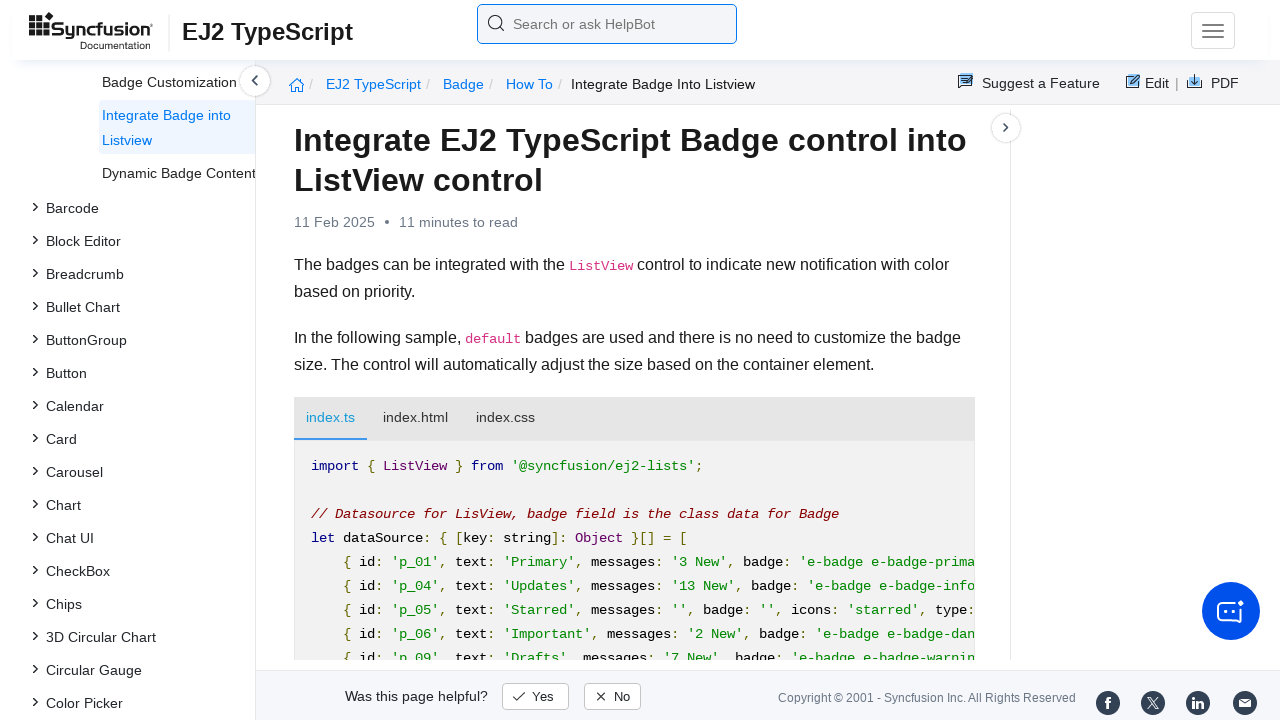

--- FILE ---
content_type: text/html
request_url: https://ej2.syncfusion.com/documentation/badge/how-to/integrate-badge-into-listview
body_size: 10531
content:
<!DOCTYPE html>
<html lang="en">
<head>
    <!-- Google Tag Manager -->
    <script>
        (function (w, d, s, l, i) {
            w[l] = w[l] || []; w[l].push({
                'gtm.start':
                    new Date().getTime(), event: 'gtm.js'
            }); var f = d.getElementsByTagName(s)[0],
                j = d.createElement(s), dl = l != 'dataLayer' ? '&l=' + l : ''; j.async = true; j.src =
                    'https://www.googletagmanager.com/gtm.js?id=' + i + dl; f.parentNode.insertBefore(j, f);
        })(window, document, 'script', 'dataLayer', 'GTM-P3WXFWCW');
    </script>
    <!-- Load GTM-W8WD8WN on user interaction -->
    <script>
        document.addEventListener("DOMContentLoaded", function () {
            const events = ["mousemove", "scroll", "keydown", "touchstart"];
            function loadGTM() {
                events.forEach(event => document.removeEventListener(event, loadGTM));
                (function (w, d, s, l, i) {
                    w[l] = w[l] || []; w[l].push({
                        'gtm.start':
                            new Date().getTime(), event: 'gtm.js'
                    }); var f = d.getElementsByTagName(s)[0],
                        j = d.createElement(s), dl = l != 'dataLayer' ? '&l=' + l : ''; j.async = true; j.src =
                            'https://www.googletagmanager.com/gtm.js?id=' + i + dl; f.parentNode.insertBefore(j, f);
                })(window, document, 'script', 'dataLayer', 'GTM-W8WD8WN');
            }
            events.forEach(event => document.addEventListener(event, loadGTM, { once: true }));
        });
    </script>

    <meta charset="UTF-8">
	<link href="https://www.googletagmanager.com" rel="preconnect">
	<link href="https://cdn.syncfusion.com" rel="preconnect" crossorigin>
	<link href="https://cdn.syncfusion.com" rel="dns-prefetch">
    <title>Integrate Badge into ListView in EJ2 TypeScript Badge Control | Syncfusion</title>  <link rel="icon" type="image/png" href="https://helpej2.syncfusion.com/favicon.ico" />
    <meta name="description" content="Learn here all about Integrate Badge into ListView in Syncfusion EJ2 TypeScript Badge control of Syncfusion Essential JS 2 and more." />
    
    <meta name="keywords" content="syncfusion, documentation, help, ej, user guide, demo, samples, essential studio" />
    
    <meta name="viewport" content="width=device-width, initial-scale=1.0">
    <meta http-equiv="cache-control" content="max-age=0" />
    <meta http-equiv="cache-control" content="no-cache" />
    
    <meta property="og:title" content="Integrate Badge into ListView in EJ2 TypeScript Badge Control | Syncfusion" />
    
    
    <meta property="og:description" content="Learn here all about Integrate Badge into ListView in Syncfusion EJ2 TypeScript Badge control of Syncfusion Essential JS 2 and more." />
    
    <meta property="og:image" content="https://cdn.syncfusion.com/content/images/company-logos/Syncfusion_Logo_Image.png" />
    <meta property="og:url" content="https://help.syncfusion.com/" />
    <meta property="og:site_name" content="Help.Syncfusion.com" />
    <meta property="og:type" content="website" />

	<meta property="twitter:account_id" content="41152441" />
	
    <meta property="twitter:title" content="Integrate Badge into ListView in EJ2 TypeScript Badge Control | Syncfusion" />
	
    <meta property="twitter:url" content="https://help.syncfusion.com/" />
    <meta property="twitter:card" content="summary" />
	
    <meta property="twitter:description" content="Learn here all about Integrate Badge into ListView in Syncfusion EJ2 TypeScript Badge control of Syncfusion Essential JS 2 and more." />
	
    <meta property="twitter:image" content="https://cdn.syncfusion.com/content/images/company-logos/Syncfusion_logos.png" />
	
	
	
 
	<link rel="alternate" hreflang="en-US" href="https://ej2.syncfusion.com/documentation/badge/how-to/integrate-badge-into-listview" />
	<!-- Google Structured Data -->
	<script type="application/ld+json">
			{
			  "@context": "https://schema.org",
			  "@type": "Organization",
			  "name": "Syncfusion",
			  "url": "https://ej2.syncfusion.com/documentation/badge/how-to/integrate-badge-into-listview",
			  "logo": "https://cdn.syncfusion.com/content/images/company-logos/Syncfusion_logos.png",
			  "sameAs": [
				"https://www.facebook.com/Syncfusion",
				"https://twitter.com/Syncfusion",
				"https://www.linkedin.com/company/syncfusion?trk=top_nav_home",
				"mailto:support@syncfusion.com?"
			  ]
			}
	</script>
    <script>
        function ExceptionlessLazyLoader() {
            let s = 0, e = ['mousemove', 'scroll', 'keydown', 'touchstart'], l = () => {
                if (s) return; s = 1;
                let j = document.createElement('script');
                j.type = 'module';
                j.src = 'https://cdn.syncfusion.com/documentation/scripts/Exceptionless-logger.min.js';
                document.head.appendChild(j);
                e.forEach(x => removeEventListener(x, l));
            };
            e.forEach(x => addEventListener(x, l, { once: 1 }));
        }
    </script>
    <script src="https://cdn.syncfusion.com/documentation/scripts/console-capture.min.js" async onload="ExceptionlessLazyLoader()">
    </script>
    <meta http-equiv="expires" content="-1" />
    <meta http-equiv="expires" content="Tue, 01 Jan 1980 1:00:00 GMT" />
    <meta http-equiv="pragma" content="no-cache" />
    <link rel="preload" href="https://cdn.jsdelivr.net/npm/bootstrap@5.3.3/dist/css/bootstrap.min.css" as="style">
	<link rel="stylesheet" href="https://cdn.jsdelivr.net/npm/bootstrap@5.3.3/dist/css/bootstrap.min.css">

	<link rel="preload" href="https://cdn.syncfusion.com/documentation/styles/ej/v13.4.0.58/ej.widgets.core.min.css" as="style">
	<link rel="stylesheet" href="https://cdn.syncfusion.com/documentation/styles/ej/v13.4.0.58/ej.widgets.core.min.css">

	<!--Doc-site.css file has minified, gziped and referred here
		File path : "DocumentationAutomation\website\Content\Stylesheets\CSS\"
	-->
	<link rel="preload" href="https://cdn.syncfusion.com/documentation/styles/doc-site.min.css" as="style">
	<link rel="stylesheet" href="https://cdn.syncfusion.com/documentation/styles/doc-site.min.css">

    <script src="//cdn.syncfusion.com/documentation/scripts/documentation.gzip.min.js"></script>

    <script>
        if (typeof jQuery == 'undefined') {
            document.write(unescape("%3Cscript src='/scripts/documentation.gzip.js' type='text/javascript'%3E%3C/script%3E"));
        }
    </script>
	
	<link rel="preload" href="https://cdn.syncfusion.com/documentation/styles/prettify.css" as="style">
    <link rel="stylesheet" href="https://cdn.syncfusion.com/documentation/styles/prettify.css">
    <script src="https://cdn.syncfusion.com/documentation/scripts/prettify.js" defer></script>
	
    <script src="https://cdn.jsdelivr.net/npm/bootstrap@5.3.3/dist/js/bootstrap.bundle.min.js" defer></script>
	<script src="//cdn.syncfusion.com/documentation/scripts/ej.widget.v13.4.0.58.min.js" defer></script>

	<script>
		window.addEventListener('DOMContentLoaded', function () {
			if (typeof ej === 'undefined') {
				var fallback = document.createElement('script');
				fallback.src = '/script/ej.treeview.all.min.js';
				fallback.type = 'text/javascript';
				document.head.appendChild(fallback);
			}
		});
	</script>

    <!--Combined the following scripts files dashboard.js, doc-site.js, waitingpopup.js and named as doc-site.js. it has minified, gziped and referred here.
        File path : "DocumentationAutomation\website\Scripts\"
    -->
    <script src="https://cdn.syncfusion.com/documentation/scripts/doc-site.min.js" defer></script>
	<script src="https://cdn.syncfusion.com/documentation/scripts/helpbot-search.min.js" defer></script>
	<script src="https://cdnjs.cloudflare.com/ajax/libs/markdown-it/13.0.2/markdown-it.min.js" defer></script>
    <script src="//d2g29cya9iq7ip.cloudfront.net/documentation/scripts/clipboard.min.js" defer></script>

    <script>
        $(document).ready(function() {
            // left tree view
            $('#rightsidetoc').toc();
            $('#rightsidetoc').toc({noBackToTopLinks: true});
            $('#rightsidetoc').toc({listType: 'ol'});
            $("#rightsidetoc ul:first").attr("id", "righttree");
            $('#rightsidetoc ol').length ? $(".right-toc-icon").css("display","block") : $(".right-toc-icon").css("display","none");
            $('#rightsidetoc ol').length ? $("#rightsidetoc").css("display","block") : $("#rightsidetoc").css("display","none");
            
            
            
            
            
            
            
            
            
            
            
            
            
            
            
            
            
            
            
            
            
            
            
            
            
            
            
            
            
            
            
            
            
            
            
            
            
            
            
            
            
            
            
            $.ajax({
                type: 'get',
                url: './../../sidebar/ej2-typescript-toc.json',
                dataType: 'json',
                success: function(data) {
                    $(".left-toc").css("background-image", "none");
                    var dataManger = data;
                    $(".treeview").ejTreeView(
                    {
                        loadOnDemand: true,
                        fields: { id: "id", parentId: "pid", text: "name", hasChild: "hasChild", dataSource: dataManger},
                        expandOn:"click"
                    }
                    );
                    var linkObject = null
                   if((window.location.pathname.split('/')[1]=="api" || window.location.pathname.split('/')[3]=="ejdashboardviewer")){
                        linkObject = getObjects(data,'linkAttribute',window.location.pathname+window.location.hash);
                    }
                    else{
                        linkObject = getObjects(data,'linkAttribute',window.location.pathname);
                    }

                    expand(data,linkObject);
                    onCreate();
                }
            });
            
            
            
            
            
            
            
            
            
            
            
            
            
            
            
            
            
            
            
            
            
            
            
            
            
            
            
            
            
            
            
            
            
            
            
            
            
            
            
            
            
            
            
            
            
            
            
            
            
            
            
            
            
            
            
            
            
            
            
            
            
            
            
            
            
            
            
            
            
            
            
            
            
            
            
            
            
            
            
            
            
            
            
            
            
            
            
            
            
            
            
            
            
            
            
            
            
            
            
            
            
            
            
            
            
            
            
            
            
            
            
            
            
            
            
            
            
            
            
            
            
            
            
            
            
            
            
            
            
            
            
            
            
            
            
            
            
            
            
            
            
            
            
            
            
            
            
            
            
            
            
            
            
            
            
            
            
            
            
            
            
            
            
            
            
            
            
            
        });
    </script>
    <script>
        // Share referral origin URL details to syncfusion site
        var expireDate = new Date();
        expireDate.setTime(expireDate.getTime() + (30 * 60 * 1000)); // set 30 minutes expire time
        var existingCookieValue = getCookieValue("SampleSiteReferrer");
        if (document.referrer && document.referrer.split('/')[2].indexOf('syncfusion.com') == -1) {
            document.cookie = "SampleSiteReferrer" + "=" + document.referrer + "," + window.location.href + ";expires=" + expireDate + ";path=/;domain=syncfusion.com";
        }
        else if (existingCookieValue != "undefined" && existingCookieValue != undefined && existingCookieValue != "") {
            // Increase expire time for SampleSiteReferrer cookie with 30 minutes if exists
            document.cookie = "SampleSiteReferrer" + "=" + existingCookieValue + ";expires=" + expireDate + ";path=/;domain=syncfusion.com";
        }
        else {
            document.cookie = "SampleSiteReferrer" + "=" + window.location.href + ";expires=" + expireDate + ";path=/;domain=syncfusion.com";
        }

        // To get cookie value
        function getCookieValue(cookieName) {
            var name = cookieName + "=";
            var decodedCookie = decodeURIComponent(document.cookie);
            var cookieValues = decodedCookie.split(';');
            for (var i = 0; i < cookieValues.length; i++) {
                var cookie = cookieValues[i];
                while (cookie.charAt(0) == ' ') {
                    cookie = cookie.substring(1);
                }
                if (cookie.indexOf(name) == 0) {
                    return cookie.substring(name.length, cookie.length);
                }
            }
            return "";
        }
    </script>

    
    
    
    
    
    <meta name="robots" content="follow, index" />
    

	<link rel="canonical" href="https://ej2.syncfusion.com/documentation/badge/how-to/integrate-badge-into-listview"/>
</head>

<body onload="prettyPrint();">
	<!-- Google Tag Manager (noscript) -->
	<noscript><iframe src="https://www.googletagmanager.com/ns.html?id=GTM-P3WXFWCW"
	height="0" width="0" style="display:none;visibility:hidden"></iframe>
	</noscript>
	<!--Interaction-->
	<noscript>
	<iframe src="https://www.googletagmanager.com/ns.html?id=GTM-W8WD8WN"
	height="0" width="0" style="display:none;visibility:hidden"></iframe>
	</noscript>
	<!-- End Google Tag Manager (noscript) -->

<div hidden="" id="sync-analytics" data-queue="EJ2 - Documentation"></div>   
    <div class="container-fluid">
        <div class="row-fluid">
            <nav class="navbar navbar-default navbar-fixed-top syncfusion-menu">
			 
                <div class="container-fluid">
                    <!-- Brand and toggle get grouped for better mobile display -->
                    <div class="navbar-header">
                        <div class="syncfusion-logo">
                            <div class="left-menu-icon" data-bs-toggle="collapse" data-bs-target="#table-of-contents">
                            </div>
                            <div>
                                <a href="https://help.syncfusion.com/">
                                    <i class="brand-logo syncfusion-brand-logo"></i>
                                </a>
                            </div>
                            <div class="js-doc">
                                

                                

                                

                                

                                

                                

                                

                                
								
								
								
								
								
								
								
								
								
								
								
								
								
								
                                
                                <span>EJ2 TypeScript</span>
                                

                                

                                

                                

                                

                                

                                

                                


                                

                                

                                

                                
								
								

								

                                

                                

                                

                                

                                

                                

                                

                                

                                

                                

                                

                                

                                

                                

                                

                                

                                

                                

                                

                                

                                

                                

                                

                                
								
								
								
								

								

								


                                

                                 
								
								
								
								
								
																
								
								
								
								
								

                            </div>
                        </div>
						<div class="search">
								



<input type="text" id="customSearchBox" placeholder="Search or ask HelpBot" autocomplete="off" />
<div id="suggestionModal">
    <div class="icon-background">
        <span class="icon-left"></span>
        <input type="text" id="searchInput" class="search-input" placeholder="Search or ask HelpBot">
        <span class="icon-right"></span>
    </div>
    <div class="suggestionContainer">
        <div class="docssuggestioncontainer">
            <h3 class="suggestionhtmlheading">Search docs</h3>
            <ul id="docsSuggestions"></ul>
        </div>
        <div class="helpbotsuggestioncontainer">
            <h3 class="icon-before">Ask HelpBot</h3>
            <div id="helpbotlistcontainer">
                <ul id="helpBotSuggestions"></ul>
            </div>
        </div>
    </div>
</div>
















































						</div>
						<button type="button" class="navbar-toggle desktop-icon collapsed" data-bs-toggle="collapse" data-bs-target="#desktop-links">
                            <span class="sr-only">Toggle navigation</span>
							<span class="icon-bar"></span>
							<span class="icon-bar"></span>
							<span class="icon-bar"></span>
                        </button>
						<button type="button" class="navbar-toggle mobile-icon collapsed" data-bs-toggle="collapse" data-bs-target="#mobile-view-link">
                           <span class="mobile-view-icon"></span>
                        </button>
                    </div>

                    <!-- Collect the nav links, forms, and other content for toggling -->
                    <div class="collapse navbar-collapse" id="desktop-links">
                        <ul class="nav navbar-nav navbar-right">
									
			
			
				
			
			
				
			
			
				
			
			
				
			
			
				
			
			
				
			
			
				
			
			
				
			
			
				
			
			
				
			
			
				
			
			
				
			
			
				
					
						<li class="menu-links active"><a href="https://ej2.syncfusion.com/demos" target="_blank">Demos</a></li>
<li class="menu-links active"><a href="https://www.syncfusion.com/code-examples" target="_blank">Code Examples</a></li>
<li class="menu-links active"><a href="https://help.syncfusion.com/upgrade-guide/typescript">Upgrade Guide</a></li>
<li class="menu-links active"><a href="https://www.syncfusion.com/forums/essential-js2" target="_blank">Forum</a></li>
<li class="menu-links active"><a href="https://www.syncfusion.com/downloads/essential-js2?tag=es-seo-ej2-typescript-doc-menu-trial" target="_blank" id="download_section">Free Trial</a></li>

									
				
			
			
				
			
			
				
			
			
				
			
			
				
			
			
				
			
			
				
			
			
				
			
			
				
			
			
				
			
			
				
			
			
				
			
			
				
			
			
				
			
			
				
			
			
				
			
			
				
			
			
				
			
			
				
			
			
				
			
			
				
			
			
				
			
			
				
			
			
				
			
			
				
			
			
				
			
			
				
			
			
				
			
			
				
			
			
				
			
			
				
			
			
				
			
			
				
			
			
				
			
			
				
			
			
				
			
			
				
			
			
				
			
			
				
			
			
				
			
			
				
			
			
				
			
			
				
			
			
				
			
			
				
			
			
				
			
			
				
			
			
				
			
			
				
			
			
				
			
			
				
			
			
				
			
			
				
			
			
				
			
			
				
			
			
				
			
			
						</ul>
					</div><!-- /.navbar-collapse -->
                    <div class="collapse navbar-collapse" id="mobile-view-link">
                        <ul class="nav navbar-nav mobile-unorderlist">
                             <li class="search-mobile">
                                



<input type="text" id="customSearchBox" placeholder="Search or ask HelpBot" autocomplete="off" />
<div id="suggestionModal">
    <div class="icon-background">
        <span class="icon-left"></span>
        <input type="text" id="searchInput" class="search-input" placeholder="Search or ask HelpBot">
        <span class="icon-right"></span>
    </div>
    <div class="suggestionContainer">
        <div class="docssuggestioncontainer">
            <h3 class="suggestionhtmlheading">Search docs</h3>
            <ul id="docsSuggestions"></ul>
        </div>
        <div class="helpbotsuggestioncontainer">
            <h3 class="icon-before">Ask HelpBot</h3>
            <div id="helpbotlistcontainer">
                <ul id="helpBotSuggestions"></ul>
            </div>
        </div>
    </div>
</div>
















































                            </li>
                        </ul>
                    </div><!-- /.navbar-collapse -->
                </div><!-- /.container-fluid -->
            </nav>
        </div>
        <div id="breadcrumb">
		

<ul class="breadcrumb">
  <li>
    <a href="https://ej2.syncfusion.com/documentation/introduction"><i class="sf-icon-Home"></i></a>
  </li>

  
  

  
    <!-- Original breadcrumb logic for non-EJ2-API platforms -->
    
    
      
        <li class="active breadcrumb-links">
          <a href="/documentation/introduction">
            
              EJ2 TypeScript 
            
          </a>
        </li>
      
    
      
        <li class="active breadcrumb-links">
          <a href="/documentation/badge/">
            
              badge
            
          </a>
        </li>
      
    
      
        <li class="active breadcrumb-links">
          <a href="/documentation/badge/how-to/">
            
              how to
            
          </a>
        </li>
      
    
      
        <li class="active" data-text="integrate badge into listview">integrate badge into listview</li>
      
    
  
</ul>

	   <div class="right-breadcrumb">
			
			
			
			

				<div class="ug-download">
					<a data-bs-toggle="tooltip" data-placement="bottom" href="https://help.syncfusion.com/download/user-guide/pdf/ej2-typescript" class="download-link" title="Download PDF">
						<span style="color:#979797">|&nbsp;</span>
                    <span class="sf-icon-Download"></span>
						<span class="ug-file-type">PDF</span>
					</a>
				</div>
			
			
			
			
			
			
			
			
			
			
			
			
			
			
			
			
			
			
			<div style="display: block !important;
    float: right;
    padding: 8px 0;
    width: 70px; 
">      
  <a style="text-decoration:none" data-toggle="tooltip" data-placement="bottom" href="https://github.com/syncfusion-content/ej2-javascript-docs/edit/master/ej2-javascript/badge/how-to/integrate-badge-into-listview.md" target="_blank" title="Edit"><span class="sf-icon-Edit"></span><span class="ug-file-type">Edit</span></a>
</div>
<div class="ug-feedback">
                <a data-bs-toggle="tooltip" data-placement="bottom" href="https://www.syncfusion.com/feedback/javascript" target="_blank" class="feedback-link" title="Suggest a Feature">
                    <span class="sf-icon-Feedback"></span>
                    <span class="ug-file-type">Suggest a Feature</span>
                </a>
            </div>
            
			
			
			
			
			
			
			
			
			
			
			
			
			
			
			
			
			
			
			
			 
			
			
			
			 
			
			
			
			
			
			
			
        </div>
      </div>
      
		
    </div>

<div class="help-content">
	<div class="left-toc" id="table-of-contents">
		<div class="left-toc-content">
			<ul class="treeview"></ul>
		</div>
	</div>
	<div class="ai_fixed_icon_container">
		<button type="button" class="btn helpbot_chat_button">
		 <img src="//cdn.syncfusion.com/helpbot/images/ai_start_new_page.svg" alt="helpbot icon" id="helpbot_icon" width="32" height="32" />
		<p class="helpbot_syncfusion_content">Syncfusion HelpBot</p>
		</button>
	</div>

	
	<div class="post">
        <button type="button" id="left-toc-closebtn"></button>
		<button type="button" id="right-toc-closebtn"></button>	
			
			<div id="rightsidetoc"></div>
		

		<div class="post-content">
		<h1 id="integrate-ej2-typescript-badge-control-into-listview-control">Integrate EJ2 TypeScript Badge control into ListView control</h1><p id="resultRT">11 Feb 2025<span class="dot"></span>11 minutes to read</p>

<p>The badges can be integrated with the <code>ListView</code> control to indicate new notification with color based on priority.</p>

<p>In the following sample, <code>default</code> badges are used and there is no need to customize the badge size. The control will automatically adjust the size based on the container element.</p>

<div class="tabs" id="code-snippet-1">

<ul class="nav nav-tabs" role="tablist">

<li role="presentation" class=""><a data-target="#r3lwwz4nwspanvh1e283reje4gu6g5v9-ts" aria-controls="home" role="tab" data-toggle="tab" data-original-lang="ts">index.ts</a></li>
<li role="presentation" class=""><a data-target="#bsxboqkxhsypc90nj18kof49upd4rxyf-html" aria-controls="home" role="tab" data-toggle="tab" data-original-lang="html">index.html</a></li>
<li role="presentation" class=""><a data-target="#pavnbmv09lst66xr04yes4vi5sn4tlbp-css" aria-controls="home" role="tab" data-toggle="tab" data-original-lang="css">index.css</a></li>

</ul>

<div class="tab-content">


<div role="tabpanel" class="tab-pane" id="r3lwwz4nwspanvh1e283reje4gu6g5v9-ts" data-original-lang="ts">
<div class="highlight"><pre><code class="prettyprint language-ts" data-lang="ts"><span></span><span class="k">import</span> <span class="p">{</span> <span class="nx">ListView</span> <span class="p">}</span> <span class="kr">from</span> <span class="s1">'@syncfusion/ej2-lists'</span><span class="p">;</span>

<span class="c1">// Datasource for LisView, badge field is the class data for Badge</span>
<span class="kd">let</span> <span class="nx">dataSource</span><span class="o">:</span> <span class="p">{</span> <span class="p">[</span><span class="nx">key</span>: <span class="kt">string</span><span class="p">]</span><span class="o">:</span> <span class="nb">Object</span> <span class="p">}[]</span> <span class="o">=</span> <span class="p">[</span>
    <span class="p">{</span> <span class="nx">id</span><span class="o">:</span> <span class="s1">'p_01'</span><span class="p">,</span> <span class="nx">text</span><span class="o">:</span> <span class="s1">'Primary'</span><span class="p">,</span> <span class="nx">messages</span><span class="o">:</span> <span class="s1">'3 New'</span><span class="p">,</span> <span class="nx">badge</span><span class="o">:</span> <span class="s1">'e-badge e-badge-primary'</span><span class="p">,</span> <span class="nx">icons</span><span class="o">:</span> <span class="s1">'primary'</span><span class="p">,</span> <span class="kr">type</span><span class="o">:</span> <span class="s1">'Primary'</span> <span class="p">},</span>
    <span class="p">{</span> <span class="nx">id</span><span class="o">:</span> <span class="s1">'p_04'</span><span class="p">,</span> <span class="nx">text</span><span class="o">:</span> <span class="s1">'Updates'</span><span class="p">,</span> <span class="nx">messages</span><span class="o">:</span> <span class="s1">'13 New'</span><span class="p">,</span> <span class="nx">badge</span><span class="o">:</span> <span class="s1">'e-badge e-badge-info'</span><span class="p">,</span> <span class="nx">icons</span><span class="o">:</span> <span class="s1">'updates'</span><span class="p">,</span> <span class="kr">type</span><span class="o">:</span> <span class="s1">'Primary'</span> <span class="p">},</span>
    <span class="p">{</span> <span class="nx">id</span><span class="o">:</span> <span class="s1">'p_05'</span><span class="p">,</span> <span class="nx">text</span><span class="o">:</span> <span class="s1">'Starred'</span><span class="p">,</span> <span class="nx">messages</span><span class="o">:</span> <span class="s1">''</span><span class="p">,</span> <span class="nx">badge</span><span class="o">:</span> <span class="s1">''</span><span class="p">,</span> <span class="nx">icons</span><span class="o">:</span> <span class="s1">'starred'</span><span class="p">,</span> <span class="kr">type</span><span class="o">:</span> <span class="s1">'All Labels'</span> <span class="p">},</span>
    <span class="p">{</span> <span class="nx">id</span><span class="o">:</span> <span class="s1">'p_06'</span><span class="p">,</span> <span class="nx">text</span><span class="o">:</span> <span class="s1">'Important'</span><span class="p">,</span> <span class="nx">messages</span><span class="o">:</span> <span class="s1">'2 New'</span><span class="p">,</span> <span class="nx">badge</span><span class="o">:</span> <span class="s1">'e-badge e-badge-danger'</span><span class="p">,</span> <span class="nx">icons</span><span class="o">:</span> <span class="s1">'important'</span><span class="p">,</span> <span class="kr">type</span><span class="o">:</span> <span class="s1">'All Labels'</span> <span class="p">},</span>
    <span class="p">{</span> <span class="nx">id</span><span class="o">:</span> <span class="s1">'p_09'</span><span class="p">,</span> <span class="nx">text</span><span class="o">:</span> <span class="s1">'Drafts'</span><span class="p">,</span> <span class="nx">messages</span><span class="o">:</span> <span class="s1">'7 New'</span><span class="p">,</span> <span class="nx">badge</span><span class="o">:</span> <span class="s1">'e-badge e-badge-warning'</span><span class="p">,</span> <span class="nx">icons</span><span class="o">:</span> <span class="s1">'draft'</span><span class="p">,</span> <span class="kr">type</span><span class="o">:</span> <span class="s1">'All Labels'</span> <span class="p">},</span>
<span class="p">];</span>

<span class="kd">let</span> <span class="nx">list</span>: <span class="kt">ListView</span> <span class="o">=</span> <span class="ow">new</span> <span class="nx">ListView</span><span class="p">({</span>
    <span class="c1">// Bind LisView datasource</span>
    <span class="nx">dataSource</span>: <span class="kt">dataSource</span><span class="p">,</span>
    <span class="c1">// Assign header title</span>
    <span class="nx">headerTitle</span><span class="o">:</span> <span class="s1">'Inbox'</span><span class="p">,</span>
    <span class="c1">// Enable header</span>
    <span class="nx">showHeader</span>: <span class="kt">true</span><span class="p">,</span>
    <span class="c1">// Assign template</span>
    <span class="nx">template</span><span class="o">:</span> <span class="s1">'&lt;div class="listWrapper" style="width: inherit;height: inherit;"&gt;&lt;span class="${icons} list_svg"&gt;&amp;nbsp;&lt;/span&gt;'</span> <span class="o">+</span>
        <span class="s1">'&lt;span class="list_text"&gt;${text} &lt;/span&gt;'</span> <span class="o">+</span>
        <span class="s1">'&lt;span class="${badge}" style="float: right;margin-top: 16px;font-size: 12px;"&gt;${messages}&lt;/span&gt;&lt;/div&gt;'</span><span class="p">,</span>

    <span class="c1">// Map fields</span>
    <span class="nx">fields</span><span class="o">:</span> <span class="p">{</span> <span class="nx">groupBy</span><span class="o">:</span> <span class="s1">'type'</span> <span class="p">},</span>
    <span class="c1">// Bind actionComplete event</span>
    <span class="nx">actionComplete</span><span class="o">:</span> <span class="p">()</span> <span class="p">=&gt;</span> <span class="p">{</span>
        <span class="kd">let</span> <span class="nx">list</span>: <span class="kt">HTMLElement</span> <span class="o">=</span> <span class="o">&lt;</span><span class="nx">HTMLElement</span><span class="o">&gt;</span><span class="nb">document</span><span class="p">.</span><span class="nx">getElementById</span><span class="p">(</span><span class="s1">'lists'</span><span class="p">).</span><span class="nx">getElementsByClassName</span><span class="p">(</span><span class="s1">'e-list-group-item'</span><span class="p">)[</span><span class="mf">0</span><span class="p">];</span>
        <span class="nx">list</span><span class="p">.</span><span class="nx">style</span><span class="p">.</span><span class="nx">display</span> <span class="o">=</span> <span class="s1">'none'</span><span class="p">;</span>
    <span class="p">}</span>
<span class="p">});</span>
<span class="nx">list</span><span class="p">.</span><span class="nx">appendTo</span><span class="p">(</span><span class="s1">'#lists'</span><span class="p">);</span></code></pre></div>
</div>

<div role="tabpanel" class="tab-pane" id="bsxboqkxhsypc90nj18kof49upd4rxyf-html" data-original-lang="html">
<div class="highlight"><pre><code class="prettyprint language-html" data-lang="html"><span></span><span class="cp">&lt;!DOCTYPE html&gt;</span>
<span class="p">&lt;</span><span class="nt">html</span> <span class="na">lang</span><span class="o">=</span><span class="s">"en"</span><span class="p">&gt;</span>

<span class="p">&lt;</span><span class="nt">head</span><span class="p">&gt;</span>
    <span class="p">&lt;</span><span class="nt">title</span><span class="p">&gt;</span>Essential JS 2 for Badge <span class="p">&lt;/</span><span class="nt">title</span><span class="p">&gt;</span>
    <span class="p">&lt;</span><span class="nt">meta</span> <span class="na">charset</span><span class="o">=</span><span class="s">"utf-8"</span> <span class="p">/&gt;</span>
    <span class="p">&lt;</span><span class="nt">meta</span> <span class="na">name</span><span class="o">=</span><span class="s">"viewport"</span> <span class="na">content</span><span class="o">=</span><span class="s">"width=device-width, initial-scale=1.0"</span> <span class="p">/&gt;</span>
    <span class="p">&lt;</span><span class="nt">meta</span> <span class="na">name</span><span class="o">=</span><span class="s">"description"</span> <span class="na">content</span><span class="o">=</span><span class="s">"Essential JS 2 for Badge UI Control"</span> <span class="p">/&gt;</span>
    <span class="p">&lt;</span><span class="nt">meta</span> <span class="na">name</span><span class="o">=</span><span class="s">"author"</span> <span class="na">content</span><span class="o">=</span><span class="s">"Syncfusion"</span> <span class="p">/&gt;</span>
    <span class="p">&lt;</span><span class="nt">link</span> <span class="na">href</span><span class="o">=</span><span class="s">"index.css"</span> <span class="na">rel</span><span class="o">=</span><span class="s">"stylesheet"</span> <span class="p">/&gt;</span>
    <span class="p">&lt;</span><span class="nt">link</span> <span class="na">href</span><span class="o">=</span><span class="s">"https://cdn.syncfusion.com/ej2/32.1.19/ej2-base/styles/material.css"</span> <span class="na">rel</span><span class="o">=</span><span class="s">"stylesheet"</span> <span class="p">/&gt;</span>
    <span class="p">&lt;</span><span class="nt">link</span> <span class="na">href</span><span class="o">=</span><span class="s">"https://cdn.syncfusion.com/ej2/32.1.19/ej2-notifications/styles/material.css"</span> <span class="na">rel</span><span class="o">=</span><span class="s">"stylesheet"</span> <span class="p">/&gt;</span>
    <span class="p">&lt;</span><span class="nt">link</span> <span class="na">href</span><span class="o">=</span><span class="s">"https://cdn.syncfusion.com/ej2/32.1.19/ej2-lists/styles/material.css"</span> <span class="na">rel</span><span class="o">=</span><span class="s">"stylesheet"</span> <span class="p">/&gt;</span>
    <span class="p">&lt;</span><span class="nt">script</span> <span class="na">src</span><span class="o">=</span><span class="s">"https://cdnjs.cloudflare.com/ajax/libs/systemjs/0.19.38/system.js"</span><span class="p">&gt;&lt;/</span><span class="nt">script</span><span class="p">&gt;</span>
    <span class="p">&lt;</span><span class="nt">script</span> <span class="na">src</span><span class="o">=</span><span class="s">"systemjs.config.js"</span><span class="p">&gt;&lt;/</span><span class="nt">script</span><span class="p">&gt;</span>
<span class="p">&lt;</span><span class="nt">script</span> <span class="na">src</span><span class="o">=</span><span class="s">"https://cdn.syncfusion.com/ej2/syncfusion-helper.js"</span> <span class="na">type </span><span class="o">=</span><span class="s">"text/javascript"</span><span class="p">&gt;&lt;/</span><span class="nt">script</span><span class="p">&gt;</span>
<span class="p">&lt;/</span><span class="nt">head</span><span class="p">&gt;</span>

<span class="p">&lt;</span><span class="nt">body</span><span class="p">&gt;</span>
    <span class="p">&lt;</span><span class="nt">div</span> <span class="na">id</span><span class="o">=</span><span class="s">'loader'</span><span class="p">&gt;</span>Loading....<span class="p">&lt;/</span><span class="nt">div</span><span class="p">&gt;</span>
    <span class="p">&lt;</span><span class="nt">div</span> <span class="na">id</span><span class="o">=</span><span class="s">'container'</span><span class="p">&gt;</span>
        <span class="p">&lt;</span><span class="nt">div</span> <span class="na">id</span><span class="o">=</span><span class="s">'element'</span><span class="p">&gt;</span>
            <span class="p">&lt;</span><span class="nt">div</span> <span class="na">class</span><span class="o">=</span><span class="s">"sample_container badge-list"</span><span class="p">&gt;</span>
                <span class="c">&lt;!-- Listview element --&gt;</span>
                <span class="p">&lt;</span><span class="nt">div</span> <span class="na">id</span><span class="o">=</span><span class="s">"lists"</span><span class="p">&gt;&lt;/</span><span class="nt">div</span><span class="p">&gt;</span>
            <span class="p">&lt;/</span><span class="nt">div</span><span class="p">&gt;</span>
        <span class="p">&lt;/</span><span class="nt">div</span><span class="p">&gt;</span>
    <span class="p">&lt;/</span><span class="nt">div</span><span class="p">&gt;</span>
    <span class="p">&lt;</span><span class="nt">style</span><span class="p">&gt;</span>
        <span class="p">#</span><span class="nn">element</span> <span class="p">{</span>
            <span class="k">display</span><span class="p">:</span> <span class="kc">block</span><span class="p">;</span>
            <span class="k">width</span><span class="p">:</span> <span class="mi">400</span><span class="kt">px</span><span class="p">;</span>
            <span class="k">margin</span><span class="p">:</span> <span class="kc">auto</span><span class="p">;</span>
            <span class="k">border-radius</span><span class="p">:</span> <span class="mi">3</span><span class="kt">px</span><span class="p">;</span>
            <span class="k">justify-content</span><span class="p">:</span> <span class="kc">center</span><span class="p">;</span>
        <span class="p">}</span>

        <span class="p">.</span><span class="nc">sample_container</span><span class="p">.</span><span class="nc">badge-list</span> <span class="p">{</span>
            <span class="k">max-width</span><span class="p">:</span> <span class="mi">350</span><span class="kt">px</span><span class="p">;</span>
            <span class="k">margin</span><span class="p">:</span> <span class="kc">auto</span><span class="p">;</span>
        <span class="p">}</span>

        <span class="p">#</span><span class="nn">lists</span> <span class="p">{</span>
            <span class="k">margin</span><span class="p">:</span> <span class="kc">auto</span><span class="p">;</span>
            <span class="k">border</span><span class="p">:</span> <span class="mi">1</span><span class="kt">px</span> <span class="kc">solid</span> <span class="nb">rgba</span><span class="p">(</span><span class="mi">0</span><span class="p">,</span> <span class="mi">0</span><span class="p">,</span> <span class="mi">0</span><span class="p">,</span> <span class="mf">0.12</span><span class="p">)</span>
        <span class="p">}</span>

        <span class="p">#</span><span class="nn">lists</span> <span class="p">.</span><span class="nc">e-list-item</span> <span class="p">{</span>
            <span class="k">cursor</span><span class="p">:</span> <span class="kc">pointer</span><span class="p">;</span>
            <span class="k">height</span><span class="p">:</span> <span class="mi">50</span><span class="kt">px</span><span class="p">;</span>
            <span class="k">line-height</span><span class="p">:</span> <span class="mi">48</span><span class="kt">px</span><span class="p">;</span>
            <span class="k">border</span><span class="p">:</span> <span class="mi">0</span><span class="p">;</span>
        <span class="p">}</span>

        <span class="c">/* SVG Icons and Customization */</span>
        <span class="p">.</span><span class="nc">list_svg</span> <span class="p">{</span>
            <span class="k">width</span><span class="p">:</span> <span class="mi">24</span><span class="kt">px</span><span class="p">;</span>
            <span class="k">height</span><span class="p">:</span> <span class="mi">24</span><span class="kt">px</span><span class="p">;</span>
            <span class="k">display</span><span class="p">:</span> <span class="kc">inline-block</span><span class="p">;</span>
            <span class="k">margin-top</span><span class="p">:</span> <span class="mi">11</span><span class="kt">px</span><span class="p">;</span>
            <span class="k">margin-right</span><span class="p">:</span> <span class="mi">16</span><span class="kt">px</span><span class="p">;</span>
        <span class="p">}</span>

        <span class="p">.</span><span class="nc">list_text</span> <span class="p">{</span>
            <span class="k">width</span><span class="p">:</span> <span class="mi">60</span><span class="kt">%</span><span class="p">;</span>
            <span class="k">display</span><span class="p">:</span> <span class="kc">inline-block</span><span class="p">;</span>
            <span class="k">vertical-align</span><span class="p">:</span> <span class="kc">top</span><span class="p">;</span>
        <span class="p">}</span>

        <span class="p">.</span><span class="nc">updates</span> <span class="p">{</span>
            <span class="k">background</span><span class="p">:</span> <span class="kc">transparent</span> <span class="nb">url</span><span class="p">(</span><span class="s2">"data:image/svg+xml,%3Csvg xmlns='http://www.w3.org/2000/svg' viewBox='0 0 32 32'%3E%3Cpath fill='#9E9E9E' d='M17.024 13.812l.022.162v.893c0 .487-.007.942-.022 1.366-.012.423-.027.833-.042 1.23v2.435c0 .415.022.799.064 1.15.042.35.11.559.202.622.091.063.232.095.422.095h.328l.105.324c-.041.073-.125.136-.253.189-.127.055-.226.063-.296.028H14.126a.556.556 0 0 1-.34-.109v-.27c.086-.108.22-.162.403-.162h.38c.185-.109.294-.219.328-.328.036-.108.054-.3.054-.573a7.32 7.32 0 0 0 .042-.819c0-.29.007-.527.021-.709V17.233c0-.636-.018-1.041-.053-1.213-.034-.173-.082-.386-.138-.64a20.09 20.09 0 0 1-.455.19c-.176.072-.291.108-.348.108l-.105-.162c0-.162.09-.307.274-.434l.38-.27a6.472 6.472 0 0 1 .847-.406c.227-.144.469-.265.73-.365.26-.1.554-.176.878-.229zm-.952-5.736a.9.9 0 0 1 .613.243c.184.162.343.361.477.595.135.235.2.451.2.65 0 .451-.129.802-.39 1.054-.261.254-.453.397-.572.434a1.424 1.424 0 0 1-.412.054.934.934 0 0 1-.455-.122c-.15-.082-.293-.23-.433-.447a1.834 1.834 0 0 1-.277-.676c-.027-.307.044-.63.213-.974.17-.342.373-.577.613-.703.17-.072.31-.108.423-.108zM16 3.465C9.088 3.465 3.464 9.088 3.464 16c0 6.913 5.624 12.536 12.536 12.536S28.536 22.913 28.536 16c0-6.912-5.624-12.535-12.536-12.535zM16 1.6c7.94 0 14.4 6.46 14.4 14.4S23.94 30.4 16 30.4 1.6 23.94 1.6 16 8.06 1.6 16 1.6z'/%3E%3C/svg%3E"</span><span class="p">)</span> <span class="kc">no-repeat</span> <span class="mi">100</span><span class="kt">%</span> <span class="mi">100</span><span class="kt">%</span><span class="p">;</span>
        <span class="p">}</span>

        <span class="p">.</span><span class="nc">promotion</span> <span class="p">{</span>
            <span class="k">background</span><span class="p">:</span> <span class="kc">transparent</span> <span class="nb">url</span><span class="p">(</span><span class="s2">"data:image/svg+xml,%3Csvg xmlns='http://www.w3.org/2000/svg' viewBox='0 0 32 32'%3E%3Cpath fill='#9E9E9E' d='M6 4c.4 0 .7.2 1 .4.5.6.5 1.5-.1 2-.5.5-1.4.5-1.9-.1s-.5-1.4.1-1.9c.2-.3.6-.4.9-.4zm0-1c-.6 0-1.2.2-1.6.6-1 .9-1.1 2.4-.2 3.4.9 1 2.4 1 3.4.2 1-.9 1-2.4.1-3.4C7.3 3.2 6.6 3 6 3zm.3-3l7.1 1 18 19.6L18.9 32 .9 12.4.6 5.3z'/%3E%3C/svg%3E"</span><span class="p">)</span> <span class="kc">no-repeat</span> <span class="mi">100</span><span class="kt">%</span> <span class="mi">100</span><span class="kt">%</span><span class="p">;</span>
        <span class="p">}</span>

        <span class="p">.</span><span class="nc">social</span> <span class="p">{</span>
            <span class="k">background</span><span class="p">:</span> <span class="kc">transparent</span> <span class="nb">url</span><span class="p">(</span><span class="s2">"data:image/svg+xml,%3Csvg xmlns='http://www.w3.org/2000/svg' viewBox='0 0 32 32'%3E%3Cpath fill='#9E9E9E' d='M15.254 19.089c.996 0 3.587 1.992 3.786 8.27l-19.03.199s-.498-7.97 5.579-8.37c2.392-.398 4.783 1.993 6.178 1.793 1.295-.198 2.59-1.892 3.487-1.892zm3.886-2.69c.797 0 1.793 1.495 2.989 1.694 1.096.198 3.188-1.993 5.18-1.595 5.082.3 4.684 7.573 4.684 7.573l-11.558-.1c-.697-3.687-2.391-5.181-3.288-5.38.598-1.594 1.495-2.192 1.993-2.192zm-8.17-9.963c2.79 0 4.98 2.49 4.98 5.679 0 3.089-2.19 5.679-4.98 5.679-2.79 0-4.982-2.491-4.982-5.68 0-3.088 2.192-5.678 4.982-5.678zm11.657-1.994c2.49 0 4.583 2.293 4.583 5.082 0 2.79-2.092 5.082-4.583 5.082s-4.583-2.293-4.583-5.082c0-2.79 2.092-5.082 4.583-5.082z'/%3E%3C/svg%3E"</span><span class="p">)</span> <span class="kc">no-repeat</span> <span class="mi">100</span><span class="kt">%</span> <span class="mi">100</span><span class="kt">%</span><span class="p">;</span>
        <span class="p">}</span>

        <span class="p">.</span><span class="nc">primary</span> <span class="p">{</span>
            <span class="k">background</span><span class="p">:</span> <span class="kc">transparent</span> <span class="nb">url</span><span class="p">(</span><span class="s2">"data:image/svg+xml,%3Csvg xmlns='http://www.w3.org/2000/svg' viewBox='0 0 32 32'%3E%3Cpath fill='#9E9E9E' d='M1 7.5h10v2H2v18h28v-18h-9v-2h10a1 1 0 0 1 1 1v20a1 1 0 0 1-1 1H1a1 1 0 0 1-1-1v-20a1 1 0 0 1 1-1zm14-5h2v13.172l2.536-2.536 1.414 1.414L17 18.5l-1 1-1-1-3.95-3.95 1.414-1.414L15 15.672z'/%3E%3C/svg%3E"</span><span class="p">)</span> <span class="kc">no-repeat</span> <span class="mi">100</span><span class="kt">%</span> <span class="mi">100</span><span class="kt">%</span><span class="p">;</span>
        <span class="p">}</span>

        <span class="p">.</span><span class="nc">draft</span> <span class="p">{</span>
            <span class="k">background</span><span class="p">:</span> <span class="kc">transparent</span> <span class="nb">url</span><span class="p">(</span><span class="s2">"data:image/svg+xml,%3Csvg xmlns='http://www.w3.org/2000/svg' viewBox='0 0 32 32'%3E%3Cpath fill='#9E9E9E' d='M10.262 23.448l2.295 2.298-3.443 1.149zm6.886-6.895l2.296 2.298-5.739 5.746-2.295-2.298zm3.443-3.448l2.295 2.299-2.295 2.298-2.295-2.298zM21 3.414V7h3.785zM6 2v28h20V9h-4.833C20.062 9 19 8.137 19 7.032V2zm.167-2h14.414L28 7.586V30c0 1.103-.73 2-1.833 2h-20C5.064 32 4 31.103 4 30V2C4 .897 5.064 0 6.167 0z'/%3E%3C/svg%3E"</span><span class="p">)</span> <span class="kc">no-repeat</span> <span class="mi">100</span><span class="kt">%</span> <span class="mi">100</span><span class="kt">%</span><span class="p">;</span>
        <span class="p">}</span>

        <span class="p">.</span><span class="nc">outbox</span> <span class="p">{</span>
            <span class="k">background</span><span class="p">:</span> <span class="kc">transparent</span> <span class="nb">url</span><span class="p">(</span><span class="s2">"data:image/svg+xml,%3Csvg xmlns='http://www.w3.org/2000/svg' viewBox='0 0 32 32'%3E%3Cpath fill='#9E9E9E' d='M2 9.63V26h28.001V9.67L15.998 20.08zM2 6v1.134l14.001 10.452 14-10.408L30 6zm0-2h28c1.103 0 2 .897 2 2v20c0 1.103-.897 2-2 2H2c-1.103 0-2-.897-2-2V6c0-1.103.897-2 2-2z'/%3E%3C/svg%3E"</span><span class="p">)</span> <span class="kc">no-repeat</span> <span class="mi">100</span><span class="kt">%</span> <span class="mi">100</span><span class="kt">%</span><span class="p">;</span>
        <span class="p">}</span>

        <span class="p">.</span><span class="nc">sent</span> <span class="p">{</span>
            <span class="k">background</span><span class="p">:</span> <span class="kc">transparent</span> <span class="nb">url</span><span class="p">(</span><span class="s2">"data:image/svg+xml,%3Csvg xmlns='http://www.w3.org/2000/svg' viewBox='0 0 32 32'%3E%3Cpath fill='#9E9E9E' d='M6.756 7.527l6.997 8.487-7.02 8.516 20.126-8.457zM0 2.48l32 13.603L.024 29.52l11.135-13.506z'/%3E%3C/svg%3E"</span><span class="p">)</span> <span class="kc">no-repeat</span> <span class="mi">100</span><span class="kt">%</span> <span class="mi">100</span><span class="kt">%</span><span class="p">;</span>
        <span class="p">}</span>

        <span class="p">.</span><span class="nc">important</span> <span class="p">{</span>
            <span class="k">background</span><span class="p">:</span> <span class="kc">transparent</span> <span class="nb">url</span><span class="p">(</span><span class="s2">"data:image/svg+xml,%3Csvg xmlns='http://www.w3.org/2000/svg' viewBox='0 0 32 32'%3E%3Cpath fill='#9E9E9E' d='M1.3 2.7c.7 0 1.3.6 1.3 1.3v25.2c0 .7-.6 1.3-1.3 1.3-.7 0-1.3-.6-1.3-1.3V4c0-.7.6-1.3 1.3-1.3zm10.3-1.2C18.2 1.5 23.7 5 32 2v17.5c-11.1 4-17.1-3.7-27.7 1V3.1c2.7-1.2 5-1.6 7.3-1.6z'/%3E%3C/svg%3E"</span><span class="p">)</span> <span class="kc">no-repeat</span> <span class="mi">100</span><span class="kt">%</span> <span class="mi">100</span><span class="kt">%</span><span class="p">;</span>
        <span class="p">}</span>

        <span class="p">.</span><span class="nc">starred</span> <span class="p">{</span>
            <span class="k">background</span><span class="p">:</span> <span class="kc">transparent</span> <span class="nb">url</span><span class="p">(</span><span class="s2">"data:image/svg+xml,%3Csvg xmlns='http://www.w3.org/2000/svg' viewBox='0 0 32 32'%3E%3Cpath fill='#9E9E9E' d='M16 1.6l4.45 9.48 9.95 1.52-7.2 7.38 1.7 10.42-8.9-4.92-8.9 4.92 1.7-10.42-7.2-7.38 9.951-1.52z'/%3E%3C/svg%3E"</span><span class="p">)</span> <span class="kc">no-repeat</span> <span class="mi">100</span><span class="kt">%</span> <span class="mi">100</span><span class="kt">%</span><span class="p">;</span>
        <span class="p">}</span>
    <span class="p">&lt;/</span><span class="nt">style</span><span class="p">&gt;</span>
<span class="p">&lt;/</span><span class="nt">body</span><span class="p">&gt;</span>

<span class="p">&lt;/</span><span class="nt">html</span><span class="p">&gt;</span></code></pre></div>
</div>

<div role="tabpanel" class="tab-pane" id="pavnbmv09lst66xr04yes4vi5sn4tlbp-css" data-original-lang="css">
<div class="highlight"><pre><code class="prettyprint language-css" data-lang="css"><span></span><span class="p">#</span><span class="nn">container</span> <span class="p">{</span>
  <span class="k">visibility</span><span class="p">:</span> <span class="kc">hidden</span><span class="p">;</span>
<span class="p">}</span>

<span class="p">#</span><span class="nn">loader</span> <span class="p">{</span>
  <span class="k">color</span><span class="p">:</span> <span class="mh">#008cff</span><span class="p">;</span>
  <span class="k">height</span><span class="p">:</span> <span class="mi">40</span><span class="kt">px</span><span class="p">;</span>
  <span class="k">width</span><span class="p">:</span> <span class="mi">30</span><span class="kt">%</span><span class="p">;</span>
  <span class="k">position</span><span class="p">:</span> <span class="kc">absolute</span><span class="p">;</span>
  <span class="k">font-family</span><span class="p">:</span> <span class="s1">'Helvetica Neue'</span><span class="p">,</span> <span class="s1">'calibiri'</span><span class="p">;</span>
  <span class="k">font-size</span><span class="p">:</span> <span class="mi">14</span><span class="kt">px</span><span class="p">;</span>
  <span class="k">top</span><span class="p">:</span> <span class="mi">45</span><span class="kt">%</span><span class="p">;</span>
  <span class="k">left</span><span class="p">:</span> <span class="mi">45</span><span class="kt">%</span><span class="p">;</span>
<span class="p">}</span></code></pre></div>
</div>

</div>

</div>

<p><button class="preview-sample-button" id="PreviewSampleButton-kaf0yq9mlvrgnwzjx7tud673y32g8nwf" onclick="LoadPreviewSample('https://ej2.syncfusion.com/documentation/code-snippet/badge/listview-cs1',this.id);">Preview Sample</button><button class="stackblitz-button" id="StackBlitzButton-kaf0yq9mlvrgnwzjx7tud673y32g8nwf" onclick="OpenSampleInStackBlitz('https://ej2.syncfusion.com/documentation/code-snippet/badge/listview-cs1');"><img class="stackblitz-icon" src="https://cdn.syncfusion.com/documentation/images/StackBlitz-icon.png" alt="Stackblitz Support"><span class="stackblitz-text">Open in Stackblitz</span></button></p>
<div id="PreviewSampleHolder-kaf0yq9mlvrgnwzjx7tud673y32g8nwf"></div>


		</div>
              <div class="feedback-down-response" style="display:none">			
				Help us improve this page
				
		      <div id="checkboxes" class="multiselect">			     
                   <input type="checkbox" name="checkbox" id="one" value="Correct inaccurate or outdated content" /><label for="one" class="label-one">Correct inaccurate or outdated content</label>
				   
				   <br />
				   <textarea id="commentone" class="form-control message hide" rows="3" placeholder="Please specify what content needs correction..."></textarea>
				   <div class="error-messageone">Please provide additional information</div>				  
				   <input type="checkbox" name="checkbox" id="two" value="Improve illustrations or images" /><label for="two" class="label-two">Improve illustrations or images</label>				   

				   <br />
				   <textarea id="commenttwo" class="form-control message hide" rows="3" placeholder="Please specify which images can be improved..."></textarea>
				   <div class="error-messagetwo">Please provide additional information</div>
                   <input type="checkbox" name="checkbox" id="three" value="Fix typos or broken links" /><label for="three" class="label-three">Fix typos or broken links</label>
				   <br />
				  
				 <textarea id="commentthree" class="form-control message hide" rows="3" placeholder="Please specify what needs to be fixed..."></textarea>
				 <div class="error-messagethree">Please provide additional information</div>
				 
				   <input type="checkbox" name="checkbox" id="four" value="Add more information" /> <label for="four" class="label-four">Add more information</label>
				   <br />
				   
				   <textarea id="commentfour" class="form-control message hide" rows="3" placeholder="Please specify what information should be added..."></textarea>
			       <div class="error-messagefour">Please provide additional information</div>
				   				  
                   <input type="checkbox" name="checkbox" id="five" value="Correct inaccurate or outdated code samples" /><label for="five" class="label-five">Correct inaccurate or outdated code samples</label>
				   <br />
				   
				   
				   <textarea id="commentfive" class="form-control message hide" rows="3" placeholder="Please specify what needs correction..."></textarea>
				   <div class="error-messagefive">Please provide additional information</div>
				   
				   <input type="checkbox" name="checkbox" id="six" value="Other" /><label for="six" class="label-six">Other</label>	
                   
			      <textarea id="commentsix" class="form-control message hide" rows="3" placeholder="Please enter feedback on topics not previously listed..."></textarea>
                   <div class="error-messagesix">Please provide additional information</div>				   
			  </div>
			      <input type="text" class="form-control mail" placeholder="Email (optional)" />
				  <div class="emailcheckbox"><input type="checkbox" id="email" disabled /></div>
				  <label class="information">I agree to the creation of a Syncfusion account in my name and to be contacted regarding this message. No further action will be taken. Please see our <a href="https://www.syncfusion.com/legal/privacy-policy">Privacy Policy.</a></label>
				  <div id="email-error-message"></div>
			  <div class="button">
                <input type="button" id="skipButton" class="btn" value="Cancel" />		
                <input type="submit" id="submitButton" name="submit" class="btn" value="Submit" />
              </div>
		   
			<div id="feedbacks-dialogue">
				<div id="closeicon"></div> 
				<iframe id="feedback-frame"></iframe>
			</div>
		</div>
		

		</div>
		<footer class="row-fluid">
	<div class="hidden-xs">
		<a class="copyright" href="/cdn-cgi/l/email-protection#daa9afaaaab5a8ae9aa9a3b4b9bcafa9b3b5b4f4b9b5b7e5" title="Follow Syncfusion on Mail"><span class="icon-mail"></span></a>
		<a class="copyright" target="_blank" href="https://www.linkedin.com/company/syncfusion?trk=top_nav_home" title="Follow Syncfusion on LinkedIn"><span class="icon-linkedin"></span></a>
		<a class="copyright" target="_blank" href="https://x.com/Syncfusion" title="Follow Syncfusion on X"><span class="icon-twitter"></span></a>
		<a class="copyright" target="_blank" href="https://www.facebook.com/Syncfusion" title="Follow Syncfusion on Facebook"><span class="icon-fb"></span></a>
		<a class="copyright" target="_blank" href="https://www.syncfusion.com/copyright">Copyright &copy; 2001 - <span id="copyright-year"></span> Syncfusion Inc. All Rights Reserved</a>
		<div class="feedback-section">
			<div class="feedback-part">
				<div class="feedback-ques">
					Was this page helpful?
					<span id="feedback-up" class="feedback">
						Yes
					</span>
					<span id="feedback-down" class="feedback">
						No
					</span>
				</div>
				<div class="feedback-up-response">
					Thank you for your feedback!
				</div>
				<div class="feedback-confirmation">
					Thank you for your feedback and comments. We will rectify this as soon as possible!
				</div>
				<div class="feedback-error">
					An unknown error has occurred. Please try again.
				</div>
			</div>
		</div>
	</div>
	<div class="visible-xs ">
		<div class="feedback-section">
			<div class="feedback-part">
				<div class="feedback-ques">
					Was this page helpful?
					<span id="feedback-up" class="feedback">
						Yes
					</span>
					<span id="feedback-down" class="feedback">
						No
					</span>
				</div>

				<div class="feedback-up-response">
					Thank you for your feedback!
				</div>
				<div class="feedback-confirmation">
					Thank you for your feedback and comments. We will rectify this as soon as possible!
				</div>
				<div class="feedback-error">
					An unknown error has occurred. Please try again.
				</div>
			</div>
		</div>
		<div class="col-xs social-icons">
			<a target="_blank" href="https://www.facebook.com/Syncfusion" title="Follow Syncfusion on Facebook"><span class="icon-fb"></span></a>
			<a target="_blank" href="https://x.com/Syncfusion" title="Follow Syncfusion on X"><span class="icon-twitter"></span></a>
			<a target="_blank" href="https://www.linkedin.com/company/syncfusion?trk=top_nav_home" title="Follow Syncfusion on LinkedIn"><span class="icon-linkedin"></span></a>
			<a href="/cdn-cgi/l/email-protection#52212722223d202612212b3c313427213b3d3c7c313d3f6d" title="Follow Syncfusion on Mail"><span class="icon-mail"></span></a>
			<div class="col-xs">
				<a class="copyright" target="_blank" href="https://www.syncfusion.com/copyright">Copyright &copy; 2001 - <span id="copyright-year-mobile"></span> Syncfusion Inc. All Rights Reserved</a>
			</div>
		</div>
	</div>
</footer>


	



<!-- The Modal -->
<div id="image-modal" class="modal">

  <!-- The Close Button -->
  <span class="modal-close">&times;</span>

  <!-- Modal Content (The Image) -->
  <img class="modal-content" id="original-img">

  <!-- Modal Caption (Image Text) -->
  <div id="caption"></div>
</div>

<script data-cfasync="false" src="/cdn-cgi/scripts/5c5dd728/cloudflare-static/email-decode.min.js"></script><script defer src="https://static.cloudflareinsights.com/beacon.min.js/vcd15cbe7772f49c399c6a5babf22c1241717689176015" integrity="sha512-ZpsOmlRQV6y907TI0dKBHq9Md29nnaEIPlkf84rnaERnq6zvWvPUqr2ft8M1aS28oN72PdrCzSjY4U6VaAw1EQ==" data-cf-beacon='{"version":"2024.11.0","token":"00fae5a160ad4360aefe5bf7c7c77985","server_timing":{"name":{"cfCacheStatus":true,"cfEdge":true,"cfExtPri":true,"cfL4":true,"cfOrigin":true,"cfSpeedBrain":true},"location_startswith":null}}' crossorigin="anonymous"></script>
</body>
</html>


--- FILE ---
content_type: application/javascript
request_url: https://cdn.syncfusion.com/documentation/scripts/doc-site.min.js
body_size: 16483
content:
var buttonLink,codeBlock,selectedNodeUrl="",counter="",category="",keypress=0,platform="",idArray=[],isPageload=!0,today=null,loadTimeOffset=6e4*(today=new Date).getTimezoneOffset(),estTimeOffset=ESTTimeOffset(),timeUTC=today.getTime()+loadTimeOffset,timeEST=+new Date(timeUTC+estTimeOffset),reportPlatforms=["reportviewer","reportdesigner","reportwriter"];function ESTTimeOffset(){var e=new Date(today.getFullYear(),0,1),t=new Date(today.getFullYear(),6,1);return 36e5*(Math.max(e.getTimezoneOffset(),t.getTimezoneOffset())<=today.getTimezoneOffset()?-4:-5)}function externalLinks(){$("a").each(function(){new RegExp("/"+window.location.host+"/").test(this.href)||null==this.href||""==this.href||"#"==this.href||"javascript:void(0);"==this.href||"javascript:void(0)"==this.href||$(this).attr("target","_blank")})}function init(){for(var e=document.getElementsByTagName("img"),t=0;t<e.length;t++)e[t].getAttribute("data-original")&&e[t].setAttribute("src",e[t].getAttribute("data-original"))}function premalink(){return-1==window.location.href.indexOf("/api/")?$("h2,h3,h4,h5,h6").each(function(e,t){var t=$(t),o=t.attr("id");if(o)return t.append($("<a />").addClass("permalink").attr({href:"#"+o,title:"Permalink","data-bs-toggle":"tooltip","data-bs-placement":"right"}).html('<i class="fa fa-link"></i>'))}):$("h2,h3").each(function(e,t){var t=$(t),o=t.attr("id");if(o)return t.append($("<a />").addClass("permalink").attr({href:"#"+o,title:"Permalink","data-bs-toggle":"tooltip","data-bs-placement":"right"}).html('<i class="fa fa-link"></i>'))})}function updaterelattribute(){$('a[target="_blank"],[href]').each(function(){void 0===$(this).attr("rel")&&$(this).attr("rel","noreferer noopener")})}function onCreate(e){var t=window.location.pathname,o=location.hash;-1!==t.indexOf("ejdashboardviewer")&&""!=o&&null!=o&&(t+=o),$("ul > li a[href='"+t+"']").parents("ul").css("display","block"),$("ul > li a[href='"+t+"']").closest("li").parents("li").children("div").children("div").removeClass("e-plus").addClass("e-minus"),$("ul > li a[href='"+t+"']").closest("a").addClass("node-selected"),$(".node-selected").offset()&&$(".node-selected").offset().top>$(".left-toc").height()&&(o=$(".node-selected").offset().top-$(".left-toc").offset().top-100,$(".left-toc").animate({scrollTop:o},800))}function tabs(){$(".tabs li:first-child").addClass("active"),$(".tabs div:first-child").addClass("active")}function onload(){$("#copyright-year").html(getCookie("sf-copyright-year")),$("#copyright-year-mobile").html(getCookie("sf-copyright-year"));var e=window.location.pathname.split("/")[1];createCookie(e,"");490<=$(".post-content").innerHeight()?$("footer").css("position","relative"):$("footer").css("position","absolute"),0==$("#rightsidetoc ol li").length?($("#rightsidetoc ul:first").attr("id","righttree"),$("#rightsidetoc").css("display","block"),t='<div class="support"><span class="info-content">Having trouble getting help?</span><br><br><span class="btn-contact-support" href="">Contact Support</span></div>',(0<=window.location.pathname.indexOf("/file-formats/pdf/overview")||0<=window.location.pathname.indexOf("/file-formats/docio/overview"))&&(t+='<br><br><br><img id="boldsign-ad" src="https://cdn.syncfusion.com/documentation/images/boldsign-ad.png">'),$("#rightsidetoc").css("top","80px"),$(".rightsidetoc-title").css("display","none"),$("#rightsidetoc").append(t)):(t='<div class="support"><span class="info-content">Having trouble getting help?</span><br><br><span class="btn-contact-support" href="">Contact Support</span></div>',(0<=window.location.pathname.indexOf("/file-formats/pdf/overview")||0<=window.location.pathname.indexOf("/file-formats/docio/overview"))&&(t+='<br><br><br><img id="boldsign-ad" src="https://cdn.syncfusion.com/documentation/images/boldsign-ad.png">'),$("#rightsidetoc ol:first").append(t),$("#rightsidetoc").css("top","120px")),$(".feedback-ques, .feedback-error").css("display","none"),$(".feedback-up-response").css("display","none"),$(".feedback-confirmation").css("display","none"),$(".feedback-ques").css("display","block"),$(".feedback-part").fadeIn();var t,e=$("#rightsidetoc");if(0<=window.location.pathname.indexOf("release-notes")){let t=$(".post-content h3").first().length?$(".post-content h3").first().text().trim().toLowerCase():"",o=$(".post-content h4").first().length?$(".post-content h4").first().text().trim().toLowerCase():"";!["feature","bug fix","breaking change","known issue"].some(e=>t.includes(e)||o.includes(e))&&(0<=window.location.pathname.indexOf("/file-formats/")||0<=window.location.pathname.indexOf("document-processing")||0<=window.location.pathname.indexOf("bigdata")||0<=window.location.pathname.indexOf("common"))?$("#releasenotes-type").addClass("hide"):DropdownRefresh(getQueryStringByName("type",window.location.href))}languageTab(),init(),premalink(),enablePdfDownload(),externalLinks(),updaterelattribute(),$(".highlight").each(function(e,t){var o="snippet-"+Math.random().toString().replace(".",""),i=($(t).find("pre").text(),$(t).closest($("div.tab-pane")).data("runnable")),n=$(t).closest($("div.tab-pane")).data("downloadable"),a=$(t).closest($("div.tab-pane")).data("href");1==n&&$(t).prepend("<a href='"+a+"' type='button' data-bs-toggle='tooltip' data-placement='top' id='download-"+o+"'  class='download-code' title='Download sample' style='float:right;margin-right: 30px;'><img src='images/download.png'></a>"),1==i&&$(t).prepend("<button data-bs-toggle='tooltip' data-placement='top' id='run-"+o+"'  class='run-code' title='Run code snippet' style='float:right'><img src='images/run-icon.png'></button>"),$(t).prepend("<button data-bs-toggle='tooltip' data-placement='top' id='copy-"+o+"'  class='copy-code' title='Copy code snippet' style='float:right' ><i class='fa fa-files-o' ></i></button>"),1==n&&1==i?$(".download-code").css("margin-right","54px"):$(".download-code").css("margin-right","30px"),new Clipboard("#copy-"+o,{text:function(e){return $(e).siblings("pre").text()}}).on("success",function(e){e.trigger.setAttribute("title","Copied!");bootstrap.Tooltip.getInstance(e.trigger);setTimeout(()=>{e.trigger.setAttribute("title","Copy code snippet"),e.clearSelection()},2e3)})}),$(window).innerHeight()<e.innerHeight()+$(".syncfusion-menu").innerHeight()+$("#breadcrumb").innerHeight&&e.css("bottom",0),$("[data-toggle='tooltip']").tooltip(),$("#feedbacks-dialogue").ejDialog({showHeader:!1,draggable:!1,enableResize:!1,enableModal:!0,closeOnEscape:!0,height:450,showOnInit:!1,width:350})}function initializeTableExpandFeature(){$(".post-content table").each(function(){var e=$('<div class="table-container"></div>'),t=$('<button class="table-expand-btn table-btn">Expand Table</button>');$(this).wrap(e),$(this).before(t)})}function ReactClosablePopup(){var e;"react"===window.location.pathname.split("/")[1]&&(e=$('<div class="promo-banner" role="banner" style="background-color:#075193;position: relative; z-index: 1001;padding: 8px 16px;display: flex;align-items: center;justify-content: center;text-align: center; "><svg class="promo-icon" role = "presentation" xmlns = "http://www.w3.org/2000/svg" color = "#61dafb" width =16px height =16px viewBox = "-11.5 -10.23174 23 20.46348" style = "margin-right: 8px;" ><title>React Logo</title><circle cx="0" cy="0" r="2.05" fill="currentcolor"></circle><g stroke="currentcolor" stroke-width="1" fill="none"><ellipse rx="11" ry="4.2"></ellipse><ellipse rx="11" ry="4.2" transform="rotate(60)"></ellipse><ellipse rx="11" ry="4.2" transform="rotate(120)"></ellipse></g></svg><span class="promo-text" style="color:#ffff;font-family: \'Segoe UI\';font-weight: 600;font-size: 12px;line-height: 16px;display: inline;">20+ Modern Pure React UI components for 2X faster development<a href="https://react.syncfusion.com/react-ui/overview/introduction/" class="promo-link" style="color: #FFBF2A;font-weight: bold;text-decoration: none;margin-left: 4px;">Explore demos →</a></span><button class="close-btn" aria-label="Close" style="position:absolute;right:0px;background:none;border:none;color:white;font-size:20px;cursor:pointer;">×</button></div > '),$(".left-toc").css("top","20px"),$(".help-content").css("top","150px"),$("#breadcrumb").addClass("breadcrumbTopPosition"),$(".form-group").css("top","47px"),$("#left-toc-closebtn").addClass("left-toc-TopPosition"),$("#rightsidetoc").css("margin","0 0 22px 30px"),$(".post .post-content").css("max-height","calc(100vh - 200px)"),$(".container-fluid").first().before(e))}function errorEvaluation(e){switch(e){case 0:$(".post").css({background:"none"}).html("<div id='center'><div class='content'><div class='col-lg-12' id='resultlogo'><img src='//d2g29cya9iq7ip.cloudfront.net/documentation/images/400-error.png'><p class='error-message'>INTERNET CONNECTION LOST</p><p class='error-url'></p></div></div></div>");break;case 400:$(".post").css({background:"none"}).html("<div id='center'><div class='content'><div class='col-lg-12' id='resultlogo'><img src='//d2g29cya9iq7ip.cloudfront.net/documentation/images/500-error.png'><p class='error-message'>BAD REQUEST</p><p class='error-url'></p></div></div></div>");break;case 403:$(".post").css({background:"none"}).html("<div id='center'><div class='content'><div class='col-lg-12' id='resultlogo'><img src='//d2g29cya9iq7ip.cloudfront.net/documentation/images/500-error.png'><p class='error-message'>ACCESS DENIED </p><p class='error-url'></p></div></div></div>");break;case 404:$(".post").css({background:"none"}).html("<div id='center'><div class='content'><div class='col-lg-12' id='resultlogo'><img src='//d2g29cya9iq7ip.cloudfront.net/documentation/images/400-error.png'><p class='error-message'>PAGE NOT FOUND</p><p class='error-url'></p></div></div></div>");break;case 500:$(".post").css({background:"none"}).html("<div id='center'><div class='content'><div class='col-lg-12' id='resultlogo'><img src='//d2g29cya9iq7ip.cloudfront.net/documentation/images/500-error.png'><p class='error-message'>INTERNAL SERVER ERROR</p><p class='error-url'></p></div></div></div>");break;default:$(".post").css({background:"none"}).html("<div id='center'><div class='content'><div class='col-lg-12' id='resultlogo'><img src='//d2g29cya9iq7ip.cloudfront.net/documentation/images/400-error.png'><p class='error-message'>UNKNOWN ERROR</p><p class='error-url'></p></div></div></div>")}}function createCookie(e,t){var o,i=new Date;"_pageCount"!=e&&(i.setMonth(i.getMonth()+24),o="expires="+i.toUTCString()),document.cookie=e+"="+t+"; "+o+"domain=.syncfusion.com;path=/"}function setCookie(e,t,o){var i=new Date,o=(i.setTime(i.getTime()+24*o*60*60*1e3),"expires="+i.toUTCString());document.cookie=e+"="+t+";"+o+";path=/"}function getCookie(e){for(var t=e+"=",o=document.cookie.split(";"),i=0;i<o.length;i++){for(var n=o[i];" "==n.charAt(0);)n=n.substring(1);if(0==n.indexOf(t))return n.substring(t.length,n.length)}return""}function scrollTopElement(){var e=window.location.pathname+window.location.hash;-1!==e.indexOf("#")&&(e=e.split("#")[1].replace(":","\\:"),$("body,html").scrollTop($("#"+e).offset().top-120))}function setSearchPopupHeight(){var e=viewport(),t=75*e.height/100,o=65*e.width/100,i=(e.height-t)/2,n=(e.width-o)/2;e.width<992&&(o=80*e.width/100,n=(e.width-o)/2),$(".syncfusion-menu .search .gsc-results-wrapper-overlay").css({height:t+"px",top:i+"px",width:o+"px",left:n+"px"}),$(".syncfusion-menu .search .gsc-modal-background-image").css({height:e.height+"px"})}function viewport(){var e,t;return navigator.userAgent.toLowerCase().indexOf("chrome")||-1===navigator.userAgent.toLowerCase().indexOf("safari")?(t="inner","innerWidth"in(e=window)||(t="client",e=document.documentElement||document.body),{width:e[t+"Width"],height:e[t+"Height"]}):{width:$(window).width(),height:$(window).height()}}function imageLoaded(){var e;0===--counter&&location.hash&&-1===location.pathname.indexOf("api")&&(e=window.location.hash,$(window).scrollTop(0),$("body,html").scrollTo(e,{duration:"slow",offsetTop:"120"}),$("#rightsidetoc a[href='"+e+"']").offset())&&$("#rightsidetoc").scrollTo($("#rightsidetoc a[href='"+e+"']"))}function searchDetails(e){13!=e.which&&1!=e.which||LogSearch($("#gsc-i-id1").val())}function languageTab(){var n="",e=(platform=window.location.pathname.split("/")[1],(e=>{if(""==e){if(""!=getCookie(platform)&&null!=getCookie(platform))return void tabSelect(n=getCookie(platform));tabs()}for(var t={},o=0;o<e.length;++o){var i=e[o].split("=",2);1==i.length?t[i[0]]="":t[i[0]]=decodeURIComponent(i[1].replace(/\+/g," "))}return t})(window.location.search.substr(1).split("&")));null!=e&&(null!=e["cs-lang"]&&null!=e["cs-save-lang"]?1==e["cs-save-lang"]?($(".tabs li:first-child").addClass("active"),$(".tabs div:first-child").addClass("active"),n=e["cs-lang"],createCookie(platform,n)):0==e["cs-save-lang"]&&(n=e["cs-lang"]):null!=e["cs-save-lang"]?""==getCookie(platform)&&null==getCookie(platform)||(n=getCookie(platform)):null!=e["cs-lang"]&&(n=e["cs-lang"])),tabSelect(n)}function tabSelect(a){null==a||""==a?tabs():($(".tabs").each(function(e,t){var o=new Array;if($("#"+$(t).attr("id")+" ul li a").each(function(){o.push($(this).attr("data-original-lang"))}),-1!==jQuery.inArray(a,o)){var i=$("#"+$(t).attr("id")+' a[data-original-lang="'+a+'"]');if(1<i.length)for(var n=0;n<i.length;n++)"active"!=$("#"+$(t).attr("id")+' a[data-original-lang="'+a+'"]'[n]).children().children().attr("class")&&$("#"+$(t).attr("id")+" a["+e+"]").tab("show");else $("#"+$(t).attr("id")+' a[data-original-lang="'+a+'"]').tab("show")}else $("#"+$(t).attr("id")+" a:first").tab("show")}),$(".tabs ul li.active").each(function(){var e=$(this).closest("ul");$(this).hasClass("hasPlaygroundSample")?e.find(".document-processing-playground").show():e.find(".document-processing-playground").hide()}))}function enablePdfDownload(){"api"===window.location.pathname.split("/")[1]?$(".ug-download").hide():$(".ug-download").show()}function expand(e,t){if(t&&t[0]&&null!=t[0].pid)(t=getObjects(e,"id",t[0].pid))&&t[0]&&(idArray.push(t[0].id),expand(e,t));else for(var o in idArray=idArray.reverse())$(".treeview").ejTreeView("expandNode",$("#"+idArray[o]))}function getObjects(e,t,o){var i,n=[];for(i in e)e.hasOwnProperty(i)&&("object"==typeof e[i]?n=n.concat(getObjects(e[i],t,o)):i==t&&e[t]==o&&n.push(e));return n}function ReleaseNotesSelction(e){$("h2").removeClass("hide"),0<=window.location.pathname.indexOf("document-processing")&&$("h3").removeClass("hide");for(var t,o=!1,i=!1,n=!1,a=!1,s=$("div.post-content").children(),c=0;c<s.length;c++)0<=s[c].id.indexOf("bug")?a=n=i=!(o=!0):0<=s[c].id.indexOf("feature")?a=n=!(i=!(o=!1)):0<=s[c].id.indexOf("break")?a=!(n=!(i=o=!1)):0<=s[c].id.indexOf("known")?a=!(n=i=o=!1):0<=s[c].id.indexOf("behavior")&&($(s[c]).addClass("hide"),a=n=i=o=!1),0<=window.location.pathname.indexOf("document-processing")?s[c].localName.indexOf("h3")<0&&s[c].localName.indexOf("h2")<0&&s[c].localName.indexOf("h1")<0&&s[c].className.indexOf("release-date")<0&&((n||i||a)&&"bug-fixes"==e||(n||o||a)&&"features"==e||(o||i||a)&&"breaking-changes"==e||(o||i||n)&&"knownissues"==e?$(s[c]).addClass("hide"):$(s[c]).removeClass("hide")):s[c].localName.indexOf("h2")<0&&s[c].localName.indexOf("h1")<0&&s[c].className.indexOf("release-date")<0&&((n||i||a)&&"bug-fixes"==e||(n||o||a)&&"features"==e||(o||i||a)&&"breaking-changes"==e||(o||i||n)&&"knownissues"==e?$(s[c]).addClass("hide"):$(s[c]).removeClass("hide"));t=0<=window.location.pathname.indexOf("document-processing")?($("h3").each(function(){var e=$(this);e.nextUntil("h2, h3").is(":visible")||e.addClass("hide")}),$("h2").filter(function(e){return!$(this).nextUntil("h2").is(":visible")})):$("h2").filter(function(e){return!$(this).nextUntil("h2").is(":visible")}),$(t).addClass("hide")}function getQueryStringByName(e,t){t=(t=t||window.location.href).toLowerCase(),e=e.replace(/[\[\]]/g,"\\$&").toLowerCase();e=new RegExp("[?&]"+e+"(=([^&#]*)|&|#|$)").exec(t);return e?e[2]?decodeURIComponent(e[2].replace(/\+/g," ")):"":null}function DropdownRefresh(e){0<$("#no-change").length&&(t=document.getElementById("no-change")).parentNode.removeChild(t),ReleaseNotesSelction(e=null==e||""==e||"all"!=e&&"features"!=e&&"bug-fixes"!=e&&"breaking-changes"!=e?"all":e),history.pushState({},"",window.location.pathname+"?type="+e+window.location.hash);var t=$("a[value="+e+"]").parent().parent().parent();return t.find("button").html('<span class="selected">'+$("a[value="+e+"]").text()+'</span> <span class="caret"></span>'),t.removeClass("open"),$("#rightsidetoc").toc({title:"",listType:"ol",headers:0<=window.location.pathname.indexOf("release-notes")?"h2:visible":"h2:visible,h3:visible",minimumHeaders:1}),$("#rightsidetoc").removeClass("d-none"),$("#rightsidetoc").prepend('<div class="rightsidetoc-title"><div class="rightsidetoc-title-icon"></div><div class="rightsidetoc-title-heading">Contents</div></div>'),$(".post-content h2:visible").length<=0?("all"==e&&(e="Changes"),$(".post-content").append("<div id='no-change' class='alert alert-info'>No "+e+" for this product in this version.</div>"),$("#rightsidetoc").addClass("d-none")):$(".post-content").append("<div id='no-change' class='note-change'>Note : The bug or feature items that do not have a corresponding ID associated with them are internally identified.</div>"),!1}function imageZooming(){$("img").addClass("lazy"),$("#boldsign-ad").removeClass("lazy"),$(".stackblitz-icon").removeClass("lazy"),$("#helpbot_icon").removeClass("lazy")}function showStackBlitzButtons(){var e=window.location.pathname.split("/")[1],t=window.location.pathname.split("/")[4];("angular"!=e&&"react"!=e&&"vue"!=e&&"javascript"!=e&&"documentation"!=e||"ej2.syncfusion.com"!=window.location.host)&&("angular"!=t&&"react"!=t&&"vue"!=t&&"javascript-es5"!=t&&"javascript-es6"!=t||"help.syncfusion.com"!=window.location.host||window.location.pathname.toLowerCase().includes("/accessibility"))||document.querySelectorAll(".stackblitz-button").forEach(function(e){e.classList.add("d-flex");e=e.closest("p");e&&e.classList.add("buttonContent")})}function OpenCodeInPlayground(e){try{var t=e;if(!t)throw new Error("URL cannot be empty");var o=document.createElement("form"),i=(o.setAttribute("method","post"),o.setAttribute("action","https://documentprocessing-playground.syncfusion.com/"),o.setAttribute("target","_blank"),document.createElement("input"));i.setAttribute("type","hidden"),i.setAttribute("value",t),i.setAttribute("name","url"),o.appendChild(i),document.body.appendChild(o),o.submit(),setTimeout(function(){document.body.removeChild(o)},1e3)}catch(e){console.error("An error occurred:",e),alert("An error occurred: "+e.message)}}function LoadPreviewSample(e,t){e.startsWith("https://helpej2.syncfusion.com")&&(e=e.replace("https://helpej2.syncfusion.com","https://ej2.syncfusion.com"));var o="#"+t.replace("PreviewSampleButton","PreviewSampleHolder");"blazor.syncfusion.com"==window.location.host&&"scheduler"==window.location.pathname.split("/")[2]&&"clipboard"==window.location.pathname.split("/")[3]?$(o).html('<iframe id="preview-sample" src="'+e+'" allow="clipboard-write; clipboard-read"></iframe>'):$(o).html('<object id="preview-sample" data="'+e+'"></object>'),"blazor.syncfusion.com"==window.location.host&&(o=t.replace("PreviewSampleButton","PreviewSampleDiv"),e=document.getElementById(o))&&(e.querySelector("img").style.display="none")}function OpenSampleInStackBlitz(e){e.endsWith("/index")&&(e=e.slice(0,-"/index".length));var t,o=window.location.pathname.split("/")[1],i="";"document-processing"===o&&(t="/"+(i=window.location.pathname.split("/")[4]),""!==i)&&e.includes(t)&&(e=e.replace(t,"")),("angular"==o&&"ej2.syncfusion.com"==window.location.host||"angular"==i&&"help.syncfusion.com"==window.location.host)&&OpenAngularSampleInStackBlitz(e),("react"==o&&"ej2.syncfusion.com"==window.location.host||"react"==i&&"help.syncfusion.com"==window.location.host)&&OpenReactSampleInStackBlitz(e),("vue"==o&&"ej2.syncfusion.com"==window.location.host||"vue"==i&&"help.syncfusion.com"==window.location.host)&&OpenVueSampleInStackBlitz(e),("javascript"==o&&"ej2.syncfusion.com"==window.location.host||"javascript-es5"==i&&"help.syncfusion.com"==window.location.host)&&OpenJavascriptSampleInStackBlitz(e),("documentation"==o&&"ej2.syncfusion.com"==window.location.host||"javascript-es6"==i&&"help.syncfusion.com"==window.location.host)&&OpenTypescriptSampleInStackBlitz(e)}function OpenAngularSampleInStackBlitz(e){var c;c=(e.includes("code-snippet")?e.split("code-snippet"):e.split("samples"))[1],fetch(`https://cdn.syncfusion.com/documentation/stackblitz/development/angular/stack-json${c}/stack.json`).then(function(e){if(e.ok)return e.json();throw new Error("HTTP error! Status: "+e.status)}).then(function(e){var t="stack-form"+c,o=e,i=document.createElement("form"),n=(i.setAttribute("method","post"),i.setAttribute("action","https://stackblitz.com/run"),i.setAttribute("target","_blank"),i.setAttribute("id",t),i.setAttribute("style","display: none"),document.body.appendChild(i),Object.keys(o));function a(e,t,o){var i=document.createElement("input");i.setAttribute("type","hidden"),i.setAttribute("value",t),i.setAttribute("name",e),o.appendChild(i)}for(var s=0;s<n.length;s++)a("dependencies"===n[s]?"project[dependencies]":"project[files]["+n[s]+"]",o[n[s]],i);a("project[template]","angular-cli",i),a("project[tag][0]","angular",i),a("project[description]","Essential JS 2 Sample",i),a("project[settings]",'{"compile":{"clearConsole":true}}',i),i.submit()}).catch(function(e){console.error("Error fetching JSON:",e)})}function OpenReactSampleInStackBlitz(e){var c=e.split("code-snippet")[1];fetch(`https://cdn.syncfusion.com/documentation/stackblitz/development/react/stack-json${c}/stack.json`).then(function(e){if(e.ok)return e.json();throw new Error("HTTP error! Status: "+e.status)}).then(function(e){var t="stack-form"+c,o=e,i=document.createElement("form"),n=(i.setAttribute("method","post"),i.setAttribute("action","https://stackblitz.com/run"),i.setAttribute("target","_blank"),i.setAttribute("id",t),i.setAttribute("style","display: none"),document.body.appendChild(i),Object.keys(o));function a(e,t,o){var i=document.createElement("input");i.setAttribute("type","hidden"),i.setAttribute("value",t),i.setAttribute("name",e),o.appendChild(i)}for(var s=0;s<n.length;s++)a("dependencies"===n[s]?"project[dependencies]":"project[files]["+n[s]+"]",o[n[s]],i);a("project[template]","create-react-app",i),a("project[description]","Essential JS 2 Sample",i),a("project[settings]",'{"compile":{"clearConsole":true}}',i),i.submit()}).catch(function(e){console.error("Error fetching JSON:",e)})}function OpenVueSampleInStackBlitz(e){var c=e.split("code-snippet")[1];fetch(`https://cdn.syncfusion.com/documentation/stackblitz/development/vue/stack-json${c}/stack.json`).then(function(e){if(e.ok)return e.json();throw new Error("HTTP error! Status: "+e.status)}).then(function(e){var t="stack-form"+c,o=e,i=document.createElement("form"),n=(i.setAttribute("method","post"),i.setAttribute("action","https://stackblitz.com/run"),i.setAttribute("target","_blank"),i.setAttribute("id",t),i.setAttribute("style","display: none"),document.body.appendChild(i),Object.keys(o));function a(e,t,o){var i=document.createElement("input");i.setAttribute("type","hidden"),i.setAttribute("value",t),i.setAttribute("name",e),o.appendChild(i)}for(var s=0;s<n.length;s++)a("dependencies"===n[s]?"project[dependencies]":"project[files]["+n[s]+"]",o[n[s]],i);a("project[template]","vue",i),a("project[tag][0]","vue",i),a("project[description]","Essential JS 2 Sample",i),a("project[settings]",'{"compile":{"clearConsole":true}}',i),i.submit()}).catch(function(e){console.error("Error fetching JSON:",e)})}function OpenJavascriptSampleInStackBlitz(e){var c=e.split("code-snippet")[1];fetch(`https://cdn.syncfusion.com/documentation/stackblitz/development/javascript/stack-json${c}/stack.json`).then(function(e){if(e.ok)return e.json();throw new Error("HTTP error! Status: "+e.status)}).then(function(e){var t="stack-form"+c,o=e,i=document.createElement("form"),n=(i.setAttribute("method","post"),i.setAttribute("action","https://stackblitz.com/run"),i.setAttribute("target","_blank"),i.setAttribute("id",t),i.setAttribute("style","display: none"),document.body.appendChild(i),Object.keys(o));function a(e,t,o){var i=document.createElement("input");i.setAttribute("type","hidden"),i.setAttribute("value",t),i.setAttribute("name",e),o.appendChild(i)}for(var s=0;s<n.length;s++)a("package.json"===n[s]?"project[dependencies]":"project[files]["+n[s]+"]",o[n[s]],i);a("project[template]","javascript",i),a("project[description]","Essential JS 2 Sample",i),a("project[settings]",'{"compile":{"clearConsole":true}}',i),i.submit()}).catch(function(e){console.error("Error fetching JSON:",e)})}function OpenTypescriptSampleInStackBlitz(e){var c=e.split("code-snippet")[1];fetch(`https://cdn.syncfusion.com/documentation/stackblitz/development/typescript/stack-json${c}/stack.json`).then(function(e){if(e.ok)return e.json();throw new Error("HTTP error! Status: "+e.status)}).then(function(e){var t="stack-form"+c,o=e,i=document.createElement("form"),n=(i.setAttribute("method","post"),i.setAttribute("action","https://stackblitz.com/run"),i.setAttribute("target","_blank"),i.setAttribute("id",t),i.setAttribute("style","display: none"),document.body.appendChild(i),Object.keys(o));function a(e,t,o){var i=document.createElement("input");i.setAttribute("type","hidden"),i.setAttribute("value",t),i.setAttribute("name",e),o.appendChild(i)}for(var s=0;s<n.length;s++)a("package.json"===n[s]?"project[dependencies]":"project[files]["+n[s]+"]",o[n[s]],i);a("project[template]","typescript",i),a("project[description]","Essential JS 2 Sample",i),a("project[settings]",'{"compile":{"clearConsole":true}}',i),i.submit()}).catch(function(e){console.error("Error fetching JSON:",e)})}function showReportPlatformPopupBanner(){var e=window.location.href.split("/")[3],t=window.location.href.replace(/-/g,""),o=-1<window.location.href.indexOf("api"),t=-1<t.indexOf("reportviewer")&&o?"api-reportviewer":-1<t.indexOf("reportwriter")&&o?"api-reportwriter":-1<t.indexOf("reportdesigner")&&o?"api-reportdesigner":"report-platform"==e?e:e+"/"+window.location.href.split("/")[4];$.ajax({type:"get",url:"/ugreportbanner/reportplatformnextgendoclink",data:{oldUrl:t},dataType:"json",success:function(e){null!=e.learnMoreLink&&""!=e.learnMoreLink?$(".learn-more-link").attr("href",e.learnMoreLink):$(".learn-more-link").attr("href","https://help.boldreports.com/"),$(".syncfusion-menu").css("height","110px"),$(".left-toc").css("top","110px"),$("#popup-banner").css("display","block"),$(".help-content").css("top","110px"),$("#breadcrumb").css("top","107px"),$("#rightsidetoc").css("top","166px"),$(".menu-links a").css("margin-top","9px"),$(".syncfusion-menu .search").css("margin-top","8px"),ej1DeprecatedBanner()}})}function ej1DeprecatedBanner(){$("#popup-banner").is(":visible")?$(".deprecated-message#content").addClass("classic-banner"):$(".deprecated-message#content").removeClass("classic-banner")}function searchBarAlignment(){var e,t;1365<window.innerWidth&&(e=document.querySelector(".navbar-right"),t=document.querySelector(".form-group")||document.getElementById("customSearchBox"),e)&&t&&(t.style.right=e.offsetWidth-185+"px")}function rightsidetocHighlightandSetFooter(){var t=$("#rightsidetoc"),e=$(window).scrollTop(),o=(e<300?$("#back-top").css("visibility","hidden"):$("#back-top").css("visibility","visible"),e+$(window).height()>$(document).height()-100&&t.find("ol:first").innerHeight()>$(window).innerHeight()-100?t.find("ol:first").css("margin-bottom","150px"):t.find("ol:first").css("margin-bottom","200px"),Math.max($("body").scrollTop(),$("html").scrollTop())),e=0<=window.location.pathname.indexOf("release-notes")?"h2:visible":"h2:visible,h3:visible",e=($(e).each(function(e){o>$(this).position().top&&(t.find("li.active").removeClass("active"),$("#activeItem ol li").attr("id",""),$("#rightsidetoc a").parent("li").attr("id",""),t.find("li:eq("+e+")").addClass("active"),t.find("li:eq("+e+")").attr("id","activeItem"),$("#activeItem ol li").attr("id","h3Tags"))}),t.find("li.active").position()),e=(e&&(e.top,t.height()),$(".post-content"));Math.ceil(e.scrollTop())>=e.prop("scrollHeight")-e.outerHeight()?$("html, body").scrollTop($(document.body).height()+e.height()):$("html, body").scrollTop(0)}function tabContentSupport(){var e=$(".tabcontent-links");let o=$(".tabcontent-panels");var t=getQueryParam("tabcontent");t?(enforceLowerCaseUrl("tabcontent",t),activateTabsByTitle(t)):e.each(function(e){var t=$(this),e=o.eq(e);t.find(".tabcontent-link").first().addClass("active"),e.find(".tabcontent-panel").first().addClass("active").show()}),$(".tabcontents").each(function(){let i={};$(this).find(".tabcontent-panels .tabcontent-panel h2").each(function(){var o=$(this).attr("id");if(o){let e=o,t=1;for(;i[e];)e=""+o+t,t++;$(this).attr("id",e),i[e]=!0}})})}function getQueryParam(e){return new URLSearchParams(window.location.search).get(e)}function updateQueryParam(e,t){var o=new URL(window.location.href);o.searchParams.set(e,t.toLowerCase()),history.pushState(null,"",o)}function activateTabInSet(e,t,o){let i=o.toLowerCase(),n=!1;o=e.find(".tabcontent-link"),e=t.find(".tabcontent-panel");o.removeClass("active"),e.removeClass("active").hide(),o.filter(function(){return $(this).data("tab").toLowerCase()===i}).each(function(){$(this).addClass("active"),n=!0}),e.filter(function(){return $(this).attr("id").toLowerCase()===i}).each(function(){$(this).addClass("active").show(),n=!0}),n||(o.first().addClass("active"),e.first().addClass("active").show())}function activateTabsByTitle(e){let t=e.toLowerCase();e=$(".tabcontent-links");let o=$(".tabcontent-panels");e.each(function(e){activateTabInSet($(this),o.eq(e),t)})}function enforceLowerCaseUrl(e,t){var o=t.toLowerCase();t!==o&&updateQueryParam(e,o)}function showWaitingPopupForElement(e){$("#"+e).showWaitingPopUp()}function removeWaitingPopupFromElement(e){$("#"+e).removeWaitingPopUp()}$(document).on("click",".run-code",function(e){var t=$(this).closest("div"),t=($("#jsplayform").remove(),t.find("pre").text()),o=$(this).closest($("div.tab-pane")).data("platform"),i=$(this).closest($("div.tab-pane")).data("angular"),n=$(this).closest($("div.tab-pane")).data("title"),a=$(this).closest($("div.tab-pane")).data("knockout"),s=$(this).closest($("div.tab-pane")).data("externals"),o={platform:""==o||null==o?"web":o,isAngularJS:""!=i&&null!=i&&i,title:null==n?"":n,isKnockout:""!=a&&null!=a&&a,externals:[null==s?"":s]},i=$("<form />",{id:"jsplayform",target:"_blank",action:"http://jsplayground.syncfusion.com/",method:"POST",style:"display:none"}),n=$("<input />",{value:"<body>"+t+"</body>",name:"snippet"}),a=$("<input />",{value:JSON.stringify(o),name:"additionalScripts"});i.append(n).append(a).appendTo($("body")),$("#jsplayform").submit()}),$(document).on("mouseenter",".run-code",function(){$(".tooltip").css("visibility","visible")}),$(document).on("mouseleave",".run-code",function(){$(".tooltip").css("visibility","hidden")}),0<=window.location.pathname.indexOf("/dashboard-platform/")?buttonLink='<a href="https://www.boldbi.com/documentation/" class="btn modal-switch-button">':0<=window.location.pathname.indexOf("/typescript/")&&(buttonLink='<a href="https://ej2.syncfusion.com/documentation/introduction/" class="btn modal-switch-button">'),null!=buttonLink&&(codeBlock=0<=window.location.pathname.indexOf("/dashboard-platform/")?'<div id="EJ2Modal" class="modal fade" tabindex="-1" role="dialog" data-backdrop="static" data-keyboard="false"><div class="modal-dialog ej2-dialog" role="document"><div class="modal-content ej2-modal-content"><button type="button" class="close ej2-dialog-close" data-dismiss="modal">&times;</button><div class="modal-body"><img src="https://cdn.syncfusion.com/documentation/images/boldbi-illustration.svg" class="img-responsive ej2-image" alt="Essential_JS2_Modal" /><p class="text-center ej2-message">Syncfusion Dashboard platform is no longer in active development. Switch to our enhanced version of dashboard platform Bold BI.</p></div><div class="modal-footer">'+buttonLink+'<span class="essential-js-btn switch-to-ej2">Try Bold BI</span></a><span type="button" class="btn no-thanks-btn" data-dismiss="modal">No Thanks!</span></div></div></div></div>':'<div id="EJ2Modal" class="modal fade" tabindex="-1" role="dialog" data-backdrop="static" data-keyboard="false"><div class="modal-dialog ej2-dialog" role="document"><div class="modal-content ej2-modal-content"><button type="button" class="close ej2-dialog-close" data-dismiss="modal">&times;</button><div class="modal-body"><img src="https://cdn.syncfusion.com/content/images/EJ2/Essential-JS2-Dialog.png" class="img-responsive ej2-image" alt="Essential_JS2_Modal" /><p class="text-center ej2-message">Syncfusion jQuery based widgets are no longer in active development. Switch to our pure JavaScript based next generation Essential JS 2 library</p></div><div class="modal-footer">'+buttonLink+'<span class="essential-js-btn switch-to-ej2">Try Essential JS 2</span></a><span type="button" class="btn no-thanks-btn" data-dismiss="modal">No Thanks!</span></div></div></div></div>'),0<=window.location.pathname.indexOf("/aspnetmvc/introduction")?codeBlock='<div id="EJ2Modal" class="modal fade" tabindex="-1" role="dialog" data-backdrop="static" data-keyboard="false"><div class="modal-dialog ej2-dialog" role="document"><div class="modal-content ej2-modal-content"><button type="button" class="close ej2-dialog-close" data-dismiss="modal">&times;</button><div class="modal-body"><div><p style="font-size:20px; position:absolute; top:-29px; text-align:left;" class="text-center ej2-message">Syncfusion ASP.NET MVC</p></div><div><p style="text-align:left;" class="text-center ej2-message">The Syncfusion ASP.NET MVC controls in the Essential JavaScript 1 library, which are based on jQuery widgets, are no longer under active development. The 2022 Volume 4 is the final release for these controls. We recommend that users migrate to the Syncfusion ASP.NET MVC controls available in the Essential JS 2 library, which has been designed to be lightweight and modular. To learn more, please refer to the <a href="https://ej2.syncfusion.com/aspnetmvc/documentation/introduction">documentation</a> and <a href="https://ej2.syncfusion.com/aspnetmvc/Grid/GridOverview">demo</a> for the Syncfusion ASP.NET MVC controls in the Essential JS 2 library.</p></div></div></div></div></div>':0<=window.location.pathname.indexOf("/aspnet-core/")?codeBlock='<div id="EJ2Modal" class="modal fade" tabindex="-1" role="dialog" data-backdrop="static" data-keyboard="false"><div class="modal-dialog ej2-dialog" role="document"><div class="modal-content ej2-modal-content"><button type="button" class="close ej2-dialog-close" data-dismiss="modal">&times;</button><div class="modal-body"><div><p style="font-size:20px; position:absolute; top:-29px; text-align:left;" class="text-center ej2-message">Syncfusion ASP.NET CORE</p></div><div><p style="text-align:left;" class="text-center ej2-message">The Syncfusion ASP.NET Core controls in the Essential JavaScript 1 library, which are based on jQuery widgets, are no longer under active development. The 2022 Volume 4 is the final release for these controls. We recommend that users migrate to the Syncfusion ASP.NET Core controls available in the Essential JS 2 library, which has been designed to be lightweight and modular. To learn more, please refer to the <a href="https://ej2.syncfusion.com/aspnetcore/documentation/introduction">documentation</a> and <a href="https://ej2.syncfusion.com/aspnetcore/Grid/GridOverview">demo</a> for the Syncfusion ASP.NET Core controls in Essential JS 2 library.</p></div></div></div></div></div>':0<=window.location.pathname.indexOf("/aspnet/")?codeBlock='<div id="EJ2Modal" class="modal fade" tabindex="-1" role="dialog" data-backdrop="static" data-keyboard="false"><div class="modal-dialog ej2-dialog" role="document"><div class="modal-content ej2-modal-content"><button type="button" class="close ej2-dialog-close" data-dismiss="modal">&times;</button><div class="modal-body"><div><p style="font-size:20px; position:absolute; top:-29px; text-align:left;" class="text-center ej2-message">Syncfusion ASP.NET Web Forms</p></div><div><p style="text-align:left;" class="text-center ej2-message">The Syncfusion <a href="https://help.syncfusion.com/aspnet/overview">ASP.NET Web Forms</a> product was officially marked as a retired product with the 2023 Volume 2 release. Support for the retired products will be defined in <a href="https://www.syncfusion.com/support/product-lifecycle/estudio">Syncfusion Product Life Cycle</a>. Using the latest <a href="https://learn.microsoft.com/en-us/dotnet/architecture/blazor-for-web-forms-developers/introduction">Blazor or ASP.NET Core</a> is recommended for new web application development. You can also visit the Blazor documentation and demo links for additional information, such as Blazor <a href="https://blazor.syncfusion.com/documentation/introduction">documentation</a> and Blazor <a href="https://blazor.syncfusion.com/demos/">demos</a>.</p></div></div></div></div></div>':0<=window.location.pathname.indexOf("/js/")?codeBlock='<div id="EJ2Modal" class="modal fade" tabindex="-1" role="dialog" data-backdrop="static" data-keyboard="false"><div class="modal-dialog ej2-dialog" role="document"><div class="modal-content ej2-modal-content"><button type="button" class="close ej2-dialog-close" data-dismiss="modal">&times;</button><div class="modal-body"><div><p style="font-size:20px; position:absolute; top:-29px; text-align:left;" class="text-center ej2-message">JavaScript</p></div><div><p style="text-align:left;" class="text-center ej2-message">The Syncfusion Essential JavaScript 1 library, which is composed of jQuery-based widgets, is no longer being actively developed, and 2022 Volume 4 will be its final release. We suggest that users move to the Syncfusion Essential JS 2 library, which was designed to be lightweight and modular. To learn more about this migration, please refer to the <a href="https://ej2.syncfusion.com/javascript/documentation/introduction/">documentation</a> and <a href="https://ej2.syncfusion.com/javascript/demos/">demo</a> for the Syncfusion Essential JS 2 library.</p></div></div></div></div></div>':0<=window.location.pathname.indexOf("/php/")?codeBlock='<div id="EJ2Modal" class="modal fade" tabindex="-1" role="dialog" data-backdrop="static" data-keyboard="false"><div class="modal-dialog ej2-dialog" role="document"><div class="modal-content ej2-modal-content"><button type="button" class="close ej2-dialog-close" data-dismiss="modal">&times;</button><div class="modal-body"><div><p style="font-size:20px; position:absolute; top:-29px; text-align:left;" class="text-center ej2-message">PHP</p></div><div><p style="text-align:left;" class="text-center ej2-message">The Syncfusion PHP components of Essential JS 1 controls (jQuery-based widgets) are no longer actively developed, and 2022 Volume 4 marks the last release of the Syncfusion PHP components.</p></div></div></div></div></div>':0<=window.location.pathname.indexOf("/jsp/")?codeBlock='<div id="EJ2Modal" class="modal fade" tabindex="-1" role="dialog" data-backdrop="static" data-keyboard="false"><div class="modal-dialog ej2-dialog" role="document"><div class="modal-content ej2-modal-content"><button type="button" class="close ej2-dialog-close" data-dismiss="modal">&times;</button><div class="modal-body"><div><p style="font-size:20px; position:absolute; top:-29px; text-align:left;" class="text-center ej2-message">JSP</p></div><div><p style="text-align:left;" class="text-center ej2-message">The Syncfusion JSP components of Essential JS 1 controls (jQuery-based widgets) are no longer actively developed, and 2022 Volume 4 marks the last release of the Syncfusion JSP components.</p></div></div></div></div></div>':0<=window.location.pathname.indexOf("/angularjs/")?codeBlock='<div id="EJ2Modal" class="modal fade" tabindex="-1" role="dialog" data-backdrop="static" data-keyboard="false"><div class="modal-dialog ej2-dialog" role="document"><div class="modal-content ej2-modal-content"><button type="button" class="close ej2-dialog-close" data-dismiss="modal">&times;</button><div class="modal-body"><div><p style="font-size:20px; position:absolute; top:-29px; text-align:left;" class="text-center ej2-message">Angular JS</p></div><div><p style="text-align:left;" class="text-center ej2-message">The Syncfusion Angular components of Essential JavaScript 1 (jQuery-based widgets) are no longer actively developed, and the 2022 Volume 4 marked the last release. Users are encouraged to switch to the Syncfusion Angular components of the Essential JS 2 library, which has been specifically designed to be lightweight and modular. Its size can be further optimized by including only the necessary controls and features for your application. For more information, please check out the Syncfusion Angular of Essential JS 2 library’s <a href="https://ej2.syncfusion.com/angular/documentation/introduction">documentation</a> and <a href="https://ej2.syncfusion.com/angular/demos/">demo</a>.</p></div></div></div></div></div>':0<=window.location.pathname.indexOf("/angular/overview")?codeBlock='<div id="EJ2Modal" class="modal fade" tabindex="-1" role="dialog" data-backdrop="static" data-keyboard="false"><div class="modal-dialog ej2-dialog" role="document"><div class="modal-content ej2-modal-content"><button type="button" class="close ej2-dialog-close" data-dismiss="modal">&times;</button><div class="modal-body"><div><p style="font-size:20px; position:absolute; top:-29px; text-align:left;" class="text-center ej2-message">Angular</p></div><div><p style="text-align:left;" class="text-center ej2-message">The Syncfusion Angular components of Essential JavaScript 1 (jQuery-based widgets) are no longer actively developed, and the 2022 Volume 4 marked the last release. Users are encouraged to switch to the Syncfusion Angular components of the Essential JS 2 library, which has been specifically designed to be lightweight and modular. Its size can be further optimized by including only the necessary controls and features for your application. For more information, please check out the Syncfusion Angular of Essential JS 2 library’s <a href="https://ej2.syncfusion.com/angular/documentation/introduction">documentation</a> and <a href="https://ej2.syncfusion.com/angular/demos/">demo</a>.</p></div></div></div></div></div>':0<=window.location.pathname.indexOf("/aurelia/")?codeBlock='<div id="EJ2Modal" class="modal fade" tabindex="-1" role="dialog" data-backdrop="static" data-keyboard="false"><div class="modal-dialog ej2-dialog" role="document"><div class="modal-content ej2-modal-content"><button type="button" class="close ej2-dialog-close" data-dismiss="modal">&times;</button><div class="modal-body"><div><p style="font-size:20px; position:absolute; top:-29px; text-align:left;" class="text-center ej2-message">Aurelia</p></div><div><p style="text-align:left;" class="text-center ej2-message">Syncfusion jQuery based widgets are no longer in active development. Switch to our pure JavaScript based next generation Essential JS 2 library.</p></div></div></div></div></div>':0<=window.location.pathname.indexOf("/reactjs/")?codeBlock='<div id="EJ2Modal" class="modal fade" tabindex="-1" role="dialog" data-backdrop="static" data-keyboard="false"><div class="modal-dialog ej2-dialog" role="document"><div class="modal-content ej2-modal-content"><button type="button" class="close ej2-dialog-close" data-dismiss="modal">&times;</button><div class="modal-body"><div><p style="font-size:20px; position:absolute; top:-29px; text-align:left;" class="text-center ej2-message">React JS</p></div><div><p style="text-align:left;" class="text-center ej2-message">The Syncfusion React components of Essential JavaScript 1 (jQuery-based widgets) are no longer actively developed, and the 2022 Volume 4 marked the last release. Users are encouraged to switch to the Syncfusion React components of the Essential JS 2 library, which has been specifically designed to be lightweight and modular. Its size can be further optimized by including only the necessary controls and features for your application. For more information, please check out the Syncfusion Angular of Essential JS 2 library’s <a href="https://ej2.syncfusion.com/react/documentation/introduction/">documentation</a> and <a href="https://ej2.syncfusion.com/react/demos/">demo</a>.</p></div></div></div></div></div>':0<=window.location.pathname.indexOf("/emberjs/")&&(codeBlock='<div id="EJ2Modal" class="modal fade" tabindex="-1" role="dialog" data-backdrop="static" data-keyboard="false"><div class="modal-dialog ej2-dialog" role="document"><div class="modal-content ej2-modal-content"><button type="button" class="close ej2-dialog-close" data-dismiss="modal">&times;</button><div class="modal-body"><div><p style="font-size:20px; position:absolute; top:-29px; text-align:left;" class="text-center ej2-message">Ember JS</p></div><div><p style="text-align:left;" class="text-center ej2-message">Syncfusion jQuery based widgets are no longer in active development. Switch to our pure JavaScript based next generation Essential JS 2 library.</p></div></div></div></div></div>'),$(document).ready(function(){var t=window.location.href,e=($(".tabcontents").each(function(){let i={};$(this).find(".tabcontent-panels .tabcontent-panel h2").each(function(){var o=$(this).attr("id");if(o){let e=o,t=1;for(;i[e];)e=""+o+t,t++;$(this).attr("id",e),i[e]=!0}})}),$("div").hasClass("deprecated-message")?($(window).width()<767?$(".help-content").css("top","40px"):$(".help-content").css("top","210px"),document.body.innerHTML+=codeBlock,setTimeout(function(){$(".no-thanks-btn, .modal-switch-button, .ej2-dialog-close").on("click",function(){document.cookie="EJ1DeprecateDialog=false; path=/",$("#EJ2Modal").clearQueue(),$("#EJ2Modal").slideUp(600),$(".modal-backdrop").remove()})},5e3),-1===document.cookie.indexOf("EJ1DeprecateDialog")&&(setTimeout(function(){$("#EJ2Modal").modal({backdrop:"static",keyboard:!1}),$("#EJ2Modal").modal("show")},1e4),$(".modal-switch-button").on("click",function(){$("#EJ2Modal").modal("hide")}))):(document.body.innerHTML+=codeBlock,setTimeout(function(){$(".no-thanks-btn, .modal-switch-button, .ej2-dialog-close").on("click",function(){document.cookie="EJ1DeprecateDialog=false; path=/",$("#EJ2Modal").clearQueue(),$("#EJ2Modal").slideUp(600),$(".modal-backdrop").remove()})},5e3),-1===document.cookie.indexOf("EJ1DeprecateDialog")&&(setTimeout(function(){$("#EJ2Modal").modal({backdrop:"static",keyboard:!1}),$("#EJ2Modal").modal("show")},1e4),$(".modal-switch-button").on("click",function(){$("#EJ2Modal").modal("hide")})),$(".help-content").css("top","110px;")),0<=t.indexOf("#")&&(t=t.replace(window.location.origin,""),$("body").hide(),e="",e="documentation"==(i=window.location.pathname.split("/")[1])&&"ej2.syncfusion.com"!=window.location.host?"/documentation/feedback/subheadingredirectionug":"aspnetcore"!=i&&"aspnetmvc"!=i&&"angular"!=i&&"angulartest"!=i&&"react"!=i&&"vue"!=i&&"javascript"!=i&&"documentation"!=i||"ej2.syncfusion.com"!=window.location.host?"/feedback/subheadingredirectionug":"https://helpej2.syncfusion.com/feedback/subheadingredirectionug",$.ajax({type:"post",url:e,async:!1,data:{url:t},success:function(e){window.location=null!=e?e:t},error:function(e,t,o){errorEvaluation(e.status)}}),$("body").show()),new Date),o=(e.setTime(e.getTime()+18e5),(e=>{for(var t=e+"=",o=decodeURIComponent(document.cookie).split(";"),i=0;i<o.length;i++){for(var n=o[i];" "==n.charAt(0);)n=n.substring(1);if(0==n.indexOf(t))return n.substring(t.length,n.length)}return""})("SampleSiteReferrer"));document.referrer&&-1==document.referrer.split("/")[2].indexOf("syncfusion.com")?document.cookie="SampleSiteReferrer="+document.referrer+","+window.location.href+";expires="+e+";path=/;domain=syncfusion.com":document.cookie="undefined"!=o&&null!=o&&""!=o?"SampleSiteReferrer="+o+";expires="+e+";path=/;domain=syncfusion.com":"SampleSiteReferrer="+window.location.href+";expires="+e+";path=/;domain=syncfusion.com";var i=window.location.pathname.split("/")[1],o=($("#copyright-year").html(getCookie("sf-copyright-year")),$("#copyright-year-mobile").html(getCookie("sf-copyright-year")),!(location.pathname.indexOf("silverlight")||location.pathname.indexOf("lightswitch")||location.pathname.indexOf("mobileaspnetmvc")||location.pathname.indexOf("orubase")||location.pathname.indexOf("ios")||location.pathname.indexOf("android")||location.pathname.indexOf("winrt")||location.pathname.indexOf("universal")||location.pathname.indexOf("wp8"))||""!=getCookie("RetiredProductInformation")&&null!=getCookie("RetiredProductInformation")&&getCookie("RetiredProductInformation")==i||null!=$("#retired-product-information-message").html()&&$("#retired-product-information-message").slideDown(1200),$(".information_close_icon").on("click",function(){setCookie("RetiredProductInformation",i,365),$("#retired-product-information-message").slideUp(600)}),location.hash&&-1===location.pathname.indexOf("api")&&($(".left-toc").css("background-image","none"),$(".post").css("visibility","hidden"),jQuery.fn.center=function(){return this.css("display","block"),this.css("position","fixed"),this.css("top",$(window).height()/2-this.outerHeight()/2),this.css("left",$(window).width()/2-this.outerWidth()/2),this},$(".loadingpopup").center()),$("#back-top").css("visibility","hidden"),$(".post-content").on("scroll",function(){rightsidetocHighlightandSetFooter()}),$(".helpbot_chat_button").on("click",function(){window.open("https://helpbot.syncfusion.com/","_blank")}),""!=getCookie("_uid")?uuid=getCookie("_uid"):(uuid=Math.floor(1e3*Math.random())+1+timeEST.toString(),createCookie("_uid",uuid)),$(window).width()<767&&$(".post .post-content").css("width","calc(100% - 0px)"),window.location.href.split("/")[4]),e=window.location.href.split("/")[3],n=-1<window.location.href.indexOf("report")&&-1<window.location.href.indexOf("api");(null!=o&&""!=o&&0<=reportPlatforms.indexOf(o)||null!=e&&""!=e&&"report-platform"==e||n)&&showReportPlatformPopupBanner(),$(".close-icon").on("click",function(){$("#popup-banner").css("display","none"),$(".syncfusion-menu").css("height","60px"),$("#breadcrumb").css("top","60px"),$(".menu-links a").css("margin-top","6px"),$(".syncfusion-menu .search").css("margin-top","6px"),ej1DeprecatedBanner()}),imageZooming(),updaterelattribute(),searchBarAlignment(),showStackBlitzButtons(),tabContentSupport(),initializeTableExpandFeature(),ReactClosablePopup()}),$(document).on("click",".table-expand-btn",function(){var e=$(this).closest(".table-container").find("table"),t=$('<div class="table-overlay"></div>'),o=$('<div class="table-modal-card"><div class="table-modal-header"><button class="table-collapse-btn table-btn">Collapse Table</button></div><div class="table-modal-content"></div></div>');o.find(".table-modal-content").html(e.clone()),e.parent().append(t).append(o),t.add(o).css("display","block")}),$(document).on("click keydown",function(e){("click"===e.type&&$(e.target).is(".table-collapse-btn, .table-overlay")||"keydown"===e.type&&"Escape"===e.key&&$(".table-modal-card").is(":visible"))&&$(".table-overlay, .table-modal-card").remove()}),$(document).on("click",".playground-button",function(){var e=$(this).attr("data-url");window.open(e,"_blank")}),$(document).on("click",".close-btn",function(){$(".promo-banner").remove(),$(".left-toc").css("top","0"),$(".help-content").css("top","110px"),$("#breadcrumb").removeClass("breadcrumbTopPosition"),$(".form-group").css("top","15px"),$("#left-toc-closebtn").removeClass("left-toc-TopPosition"),$("#rightsidetoc").css("margin","-21px 0 22px 30px"),$(".post .post-content").css("max-height","calc(100vh - 170px)")}),$(document).on("click",".navbar-header, .post, #breadcrumb",function(){$(window).width()<767&&$(".left-toc").hasClass("collapse")&&$(".left-toc").hasClass("in")&&$(".left-toc").removeClass("in")}),$(window).on("resize",function(){$(window).width()<767?$(".left-toc").hasClass("collapse")&&$(".left-toc").hasClass("in")&&$(".left-toc").removeClass("in"):$(".left-toc").removeClass("collapse")}),$(document).on("mouseenter","#rightsidetoc",function(){var e=$("#rightsidetoc"),t=($(".post-content").innerHeight(),$(window).innerHeight()-100);e.find("ol:first").innerHeight()>t&&(e.css("height",t),e.css("overflow-y","scroll"))}),$(document).on("mouseleave","#rightsidetoc",function(){$("#rightsidetoc").css("overflow-y","hidden")}),$(document).on("click",".btn-contact-support",function(e){window.open("https://support.syncfusion.com/create")}),$(document).on("click","#boldsign-ad",function(){window.open("https://boldsign.com/esignature-api?utm_source=syncfusionffpdfpage&utm_medium=syncfusion_ad&utm_campaign=boldsign")}),$(document).on("click","#rightsidetoc a",function(e){return window.location=$(this).attr("href"),$(window).scrollTop($($(this).attr("href")).offset().top-120),$("#rightsidetoc a").parent("li").removeClass("active"),$("#activeItem ol li").attr("id",""),$("#rightsidetoc a").parent("li").attr("id",""),$("#rightsidetoc a[href='"+$(this).attr("href")+"']").parent("li").addClass("active"),$("#rightsidetoc a[href='"+$(this).attr("href")+"']").parent("li").attr("id","activeItem"),$("#activeItem ol li").attr("id","h3Tags"),!1}),$(document).on("click",".permalink",function(e){var t=$(this).attr("href");if(t)return t=-1==(window.location=t).indexOf(":")?$(t):$(t.replace(/:/g,"\\:")),$(window).scrollTop(t.offset().top-120),$("#rightsidetoc a").find("li").removeClass("active"),$("#activeItem ol li").attr("id",""),$("#rightsidetoc a").parent("li").attr("id",""),$("#rightsidetoc a[href='"+t+"']").parent("li").addClass("active"),$("#rightsidetoc a[href='"+t+"']").parent("li").attr("id","activeItem"),$("#activeItem ol li").attr("id","h3Tags"),!1}),$(document).on("click",".left-toc-content a",function(e){try{isPageload=!0;var t,o=window.location.pathname.split("/")[1],i=(createCookie(o,""),$(this).attr("href"));if(-1<location.pathname.indexOf("js")&&"/angular-2"===i.toLowerCase()||-1<i.indexOf("/api/v"))return window.open(i,"_blank"),!1;if(null!=i&&(-1!==i.indexOf("/cr/")||-1!=i.indexOf("pub.dev")||0===window.location.pathname.indexOf("/js")&&-1!==i.indexOf("/api/")||0===window.location.pathname.indexOf("/document-processing")&&-1!==i.indexOf("/documentation/api/")||0===window.location.pathname.indexOf("/angular/")&&-1!==i.indexOf("/documentation/api/")&&0!==window.location.pathname.indexOf("/angular/documentation/api/")||0===window.location.pathname.indexOf("/angulartest/")&&-1!==i.indexOf("/documentation/api/")&&0!==window.location.pathname.indexOf("/angulartest/documentation/api/")||0===window.location.pathname.indexOf("/react")&&-1!==i.indexOf("/documentation/api/")&&0!==window.location.pathname.indexOf("/react/documentation/api/")||0===window.location.pathname.indexOf("/vue")&&-1!==i.indexOf("/documentation/api/")&&0!==window.location.pathname.indexOf("/vue/documentation/api/")||0===window.location.pathname.indexOf("/javascript")&&-1!==i.indexOf("/documentation/api/")&&0!==window.location.pathname.indexOf("/javascript/documentation/api/")||"ej2.syncfusion.com"==window.location.host&&0===window.location.pathname.indexOf("/documentation")&&-1!==i.indexOf("/documentation/api/")&&0!==window.location.pathname.indexOf("/documentation/api/")||-1!==i.indexOf("/user-management-server/")&&"user-management-server"!=location.pathname.split("/")[1]||-1!==i.indexOf("/file-formats/")&&"file-formats"!=location.pathname.split("/")[1]))return window.open(i,"_blank"),!1;if(e.preventDefault(),""!=i&&null!=i)if($("ul li a").removeClass("node-selected"),$(this).addClass("node-selected"),-1!==i.indexOf("#"))if(""!=selectedNodeUrl&&null!=selectedNodeUrl&&(selectedNodeUrl=0<=!(-1===selectedNodeUrl.indexOf("#"))?selectedNodeUrl.split("#")[0]:selectedNodeUrl),(i=i.split("#")[0])==selectedNodeUrl)return t=$(this).attr("href").split("#")[1].replace(":","\\:"),$("body,html").scrollTop($("#"+t).offset().top-120),history.pushState({},"",$(this).attr("href")),!1;$(this).attr("href"),selectedNodeUrl=$(this).attr("href"),$(this).attr("href");""!=selectedNodeUrl&&null!=selectedNodeUrl&&($(".post").html("").css({background:"url(//d2g29cya9iq7ip.cloudfront.net/documentation/images/left-toc-waiting.gif) no-repeat scroll center center",height:$(window).innerHeight()-$(".post").offset().top}),$.ajax({type:"get",url:selectedNodeUrl+".html",success:function(e){$(".post").css({background:"none",height:"auto"}).html($(e).find(".post").html()),$("#breadcrumb").html($(e).find("#breadcrumb").html()),$("#rightsidetoc").toc({title:"",listType:"ol",headers:0<=window.location.pathname.indexOf("release-notes")?"h2:not(.tabcontent-panel:not(.active) h2)":"h2:not(.tabcontent-panel:not(.active) h2), h3:not(.tabcontent-panel:not(.active) h3)",noBackToTopLinks:!0}),$("#rightsidetoc ul:first").attr("id","righttree"),$("#rightsidetoc").css("display","block"),$("#rightsidetoc").prepend('<div class="rightsidetoc-title"><div class="rightsidetoc-title-icon"></div><div class="rightsidetoc-title-heading">Contents</div></div>'),document.title=$(e).filter("title").text(),onload(),"blazor.syncfusion.com"!=window.location.host&&"ej2.syncfusion.com"!=window.location.host||prettyPrint(),imageZooming(),showStackBlitzButtons(),initializeTableExpandFeature(),$(".post").hasClass("right-toc-collapsed")&&($("#rightsidetoc").addClass("right-toc-collapsed"),$("#right-toc-closebtn").addClass("right-toc-collapsed")),tabContentSupport(),"react"==o&&0<$(".promo-banner").length&&($("#left-toc-closebtn").addClass("left-toc-TopPosition"),$("#rightsidetoc").css("margin","0 0 22px 30px"),$(".post .post-content").css("max-height","calc(100vh - 200px)"))},complete:function(){scrollTopElement();var e=window.location.href.split("/")[4],t=window.location.href.split("/")[3],o=-1<window.location.href.indexOf("report")&&-1<window.location.href.indexOf("api");(null!=e&&""!=e&&0<=reportPlatforms.indexOf(e)||null!=t&&""!=t&&"report-platform"==t||o?showReportPlatformPopupBanner:($("#popup-banner").css("display","none"),$(".syncfusion-menu").css("height","60px"),$("#breadcrumb").css("top","60px"),$(".menu-links a").css("margin-top","6px"),ej1DeprecatedBanner))(),$(".post-content").on("scroll",function(){rightsidetocHighlightandSetFooter()})},error:function(e,t,o){errorEvaluation(e.status)}}),history.pushState({},"",selectedNodeUrl)),$(window).width()<767&&$(".left-toc").removeClass("in")}catch(e){}}),window.onpopstate=function(e){var t=window.location.pathname+window.location.hash,o=(e.preventDefault,tabContentSupport(),window.location.pathname.split("/")[1]);window.location.href.includes("tabcontent=")||-1!==t.indexOf("#")&&-1===t.indexOf("/api/")||($("ul li a").removeClass("node-selected"),$(".post").css({background:"url(http://d2g29cya9iq7ip.cloudfront.net/documentation/images/left-toc-waiting.gif) no-repeat scroll center center",height:$(window).innerHeight()-$(".post").offset().top}).html(""),$.ajax({type:"get",url:t+".html",success:function(e){$(".post").css({background:"none",height:"auto"}).html($(e).find(".post").html()),$("#breadcrumb").html($(e).find("#breadcrumb").html()),$("#rightsidetoc").toc({title:"",listType:"ol",headers:0<=window.location.pathname.indexOf("release-notes")?"h2:not(.tabcontent-panel:not(.active) h2)":"h2:not(.tabcontent-panel:not(.active) h2), h3:not(.tabcontent-panel:not(.active) h3)",noBackToTopLinks:!0}),$("#rightsidetoc ul:first").attr("id","righttree"),$("#rightsidetoc").css("display","block"),$("#rightsidetoc").prepend('<div class="rightsidetoc-title"><div class="rightsidetoc-title-icon"></div><div class="rightsidetoc-title-heading">Contents</div></div>'),document.title=$(e).filter("title").text(),onload(),imageZooming(),showStackBlitzButtons(),initializeTableExpandFeature(),$(".post").hasClass("right-toc-collapsed")&&$(".post").hasClass("left-toc-collapsed")?($("#rightsidetoc").addClass("right-toc-collapsed"),$("#right-toc-closebtn").addClass("right-toc-collapsed"),$("#left-toc-closebtn").addClass("left-toc-collapsed")):$(".post").hasClass("right-toc-collapsed")?($("#rightsidetoc").addClass("right-toc-collapsed"),$("#right-toc-closebtn").addClass("right-toc-collapsed")):$(".post").hasClass("left-toc-collapsed")&&$("#left-toc-closebtn").addClass("left-toc-collapsed"),"react"==o&&0<$(".promo-banner").length&&($("#left-toc-closebtn").addClass("left-toc-TopPosition"),$("#rightsidetoc").css("margin","0 0 22px 30px"),$(".post .post-content").css("max-height","calc(100vh - 200px)"))},complete:function(){scrollTopElement(),$(".post-content").on("scroll",function(){rightsidetocHighlightandSetFooter()})}}),e=window.location.pathname,t=location.hash,-1===e.indexOf("api")&&-1===e.indexOf("ejdashboardviewer")||""==t||null==t||(e+=t),$("ul > li a[href='"+e+"']").parents("ul").css("display","block"),$("ul > li a[href='"+e+"']").closest("li").parents("li").children("div").children("div").removeClass("e-plus").addClass("e-minus"),$("ul > li a[href='"+e+"']").closest("a").addClass("node-selected"),$(".node-selected").offset()&&(t=$(".node-selected").offset().top-$(".left-toc").offset().top-100,$(".left-toc").animate({scrollTop:t},800)))},$(document).on("click","#feedback-up",function(e){var t={URL:location.href,UUID:uuid,Feedback:"Yes",IsFeedbackProvided:!1},o=window.location.pathname.split("/")[1],i="",i="documentation"==o&&"ej2.syncfusion.com"!=window.location.host?"/documentation/feedback/customerfeedbacklog":"aspnetcore"!=o&&"aspnetmvc"!=o&&"angular"!=o&&"react"!=o&&"vue"!=o&&"javascript"!=o&&"documentation"!=o||"ej2.syncfusion.com"!=window.location.host?"/feedback/customerfeedbacklog":"https://helpej2.syncfusion.com/feedback/customerfeedbacklog";$.ajax({type:"post",url:i,data:JSON.stringify({customerFeedback:t}),contentType:"application/json; charset=utf-8",dataType:"json"}),$(".feedback-ques, .feedback-error").css("display","none"),$(".feedback-up-response").css("display","block"),$(".feedback-part").fadeOut(3e3)}),$(document).on("click","#feedback-down",function(e){$(".feedback-ques, .feedback-part").css("display","none");var t=$(".feedback-down-response"),t=(t.detach(),$(".post-content").append(t),t.css("display","block"),$(".post-content")[0].scrollHeight);$(".post-content").animate({scrollTop:t},400),$("input[name=checkbox]").is(":checked")||$("#submitButton").prop("disabled",!0).addClass("disabledButton")}),$(document).on("click","input[name=checkbox]",function(){$(this).val();$("input[name=checkbox]").is(":checked")?$("#submitButton").prop("disabled",!1).removeClass("disabledButton"):$("#submitButton").prop("disabled",!0).addClass("disabledButton"),$(this).is(":checked")?$("#comment"+$(this).attr("id")).hasClass("hide")&&($(".error-message"+$(this).attr("id")).css("display","none"),$("#comment"+$(this).attr("id")).removeClass("hide")):$("#comment"+$(this).attr("id")).hasClass("hide")||($(".error-message"+$(this).attr("id")).css("display","none"),$("#comment"+$(this).attr("id")).addClass("hide"))}),$(document).on("keyup",".mail",function(e){var t=$(".mail").val().trim();""==t&&86!=e.keyCode||8==e.keyCode&&""==t?($("#email").prop("disabled",!0),$("#email").is(":checked")&&$("#email").prop("checked",!1)):$("#email").prop("disabled",!1)}),$(document).on("cut",".mail",function(){$("#email").prop("disabled",!0),$("#email").is(":checked")&&$("#email").prop("checked",!1)}),$(document).on("click","#submitButton",function(){var o,i="",n=1,e=$(".mail").val(),t=!1,a=!0;""!=e?/^([\w-\.]+@([\w-]+\.)+[\w-]{2,10})?$/.test(e)||($("#email-error-message").text("Please enter a valid email address."),$("#email-error-message").css("display","block"),a=!1):$("#email-error-message").css("display","none"),1==a&&(o=!0,$("input[name=checkbox]:checked").each(function(){var e=$("#comment"+$(this).attr("id")),t=$(this).val(),e=$(e).val();""==e?($(".error-message"+$(this).attr("id")).css("display","block"),o=!1):$(".error-message"+$(this).attr("id")).css("display","none"),i+="<b>"+n+". "+t+":</b><br>&nbsp;&nbsp;&nbsp;&nbsp;"+e+"<br><br>",n++}),t=!!$("#email").is(":checked"),1==o)&&($(".feedback-down-response").showWaitingPopUp(),a={URL:location.href,UUID:uuid,Feedback:"No",IsFeedbackProvided:!0,Email:e,Message:i,CanContact:t},e="",e="documentation"==(t=window.location.pathname.split("/")[1])&&"ej2.syncfusion.com"!=window.location.host?"/documentation/feedback/customerfeedbacklog":"aspnetcore"!=t&&"aspnetmvc"!=t&&"angular"!=t&&"react"!=t&&"vue"!=t&&"javascript"!=t&&"documentation"!=t||"ej2.syncfusion.com"!=window.location.host?"/feedback/customerfeedbacklog":"https://helpej2.syncfusion.com/feedback/customerfeedbacklog",$.ajax({type:"post",url:e,data:JSON.stringify({customerFeedback:a}),contentType:"application/json; charset=utf-8",dataType:"json",success:function(e){},error:function(e){$(".feedback-down-response, .feedback-confirmation").css("display","none"),$(".feedback-part, .feedback-error").css("display","block"),$(".feedback-part").fadeOut(2e3);var t=window.location.pathname.split("/")[1],o="",o="documentation"==t&&"ej2.syncfusion.com"!=window.location.host?"/documentation/feedback/failurenotification":"aspnetcore"!=t&&"aspnetmvc"!=t&&"angular"!=t&&"react"!=t&&"vue"!=t&&"javascript"!=t&&"documentation"!=t||"ej2.syncfusion.com"!=window.location.host?"/feedback/failurenotification":"https://helpej2.syncfusion.com/feedback/failurenotification";$.ajax({type:"post",url:o,data:{subject:"UG - Feedback Error",body:"Error in UG Feedback details"},dataType:"json"})}}),$(".feedback-down-response").removeWaitingPopUp(),$(".feedback-down-response, .feedback-error").css("display","none"),$(".feedback-part, .feedback-confirmation").css("display","block"),$(".feedback-part").fadeOut(2e3))}),$(document).on("click","#skipButton",function(e){var t={URL:location.href,UUID:uuid,Feedback:"No",IsFeedbackProvided:!1},o=window.location.pathname.split("/")[1],i="",i="documentation"==o&&"ej2.syncfusion.com"!=window.location.host?"/documentation/feedback/customerfeedbacklog":"aspnetcore"!=o&&"aspnetmvc"!=o&&"angular"!=o&&"react"!=o&&"vue"!=o&&"javascript"!=o&&"documentation"!=o||"ej2.syncfusion.com"!=window.location.host?"/feedback/customerfeedbacklog":"https://helpej2.syncfusion.com/feedback/customerfeedbacklog";$.ajax({type:"post",url:i,data:JSON.stringify({customerFeedback:t}),contentType:"application/json; charset=utf-8",dataType:"json"}),$(".feedback-down-response, .feedback-up-response, .feedback-error, .feedback-confirmation").css("display","none"),$(".feedback-ques, .feedback-part").css("display","block")}),$(document).on("click","#back-top",function(e){$("body,html").animate({scrollTop:0},800)}),$(window).on("load",function(){try{$("#rightsidetoc").toc({title:"",listType:"ol",headers:0<=window.location.pathname.indexOf("release-notes")?"h2:not(.tabcontent-panel:not(.active) h2)":"h2:not(.tabcontent-panel:not(.active) h2), h3:not(.tabcontent-panel:not(.active) h3)",noBackToTopLinks:!0}),$("#rightsidetoc ul:first").attr("id","righttree"),$("#rightsidetoc").css("display","block"),$("#rightsidetoc").prepend('<div class="rightsidetoc-title"><div class="rightsidetoc-title-icon"></div><div class="rightsidetoc-title-heading">Contents</div></div>'),onload();var e=window.location.hash,t=(-1!==location.pathname.indexOf("api")&&($(window).scrollTop(0),$("body,html").scrollTo(e,{duration:"slow",offsetTop:"120"})),$(".syncfusion-menu .search").css("display","block"),$(".search #gsc-i-id1").attr("placeholder","Search for..."),$(".search #gsc-i-id1").removeAttr("title"),$(".search .gsc-search-button-v2").removeAttr("title"),setSearchPopupHeight(),$("#gsc-i-id1").on("keydown",searchDetails),$("td.gsc-search-button").on("click",searchDetails),$("td.gsc-search-button").on("click",searchDetails),$("img"));counter=t.length,t.each(function(){this.complete?imageLoaded.call(this):$(this).one("load",imageLoaded)}),$(".loadingpopup").css("display","none"),$(".post").css("visibility","visible"),-1!=window.location.href.indexOf("#")&&($(window).scrollTop($(e).offset().top-120),$("#rightsidetoc a").parent("li").removeClass("active"),$("#activeItem ol li").attr("id",""),$("#rightsidetoc a").parent("li").attr("id",""),$("#rightsidetoc a[href='"+e+"']").parent("li").addClass("active"),$("#rightsidetoc a[href='"+e+"']").parent("li").attr("id","activeItem"),$("#activeItem ol li").attr("id","h3Tags")),imageZooming(),showStackBlitzButtons()}catch(e){}}),$(window).on("resize",function(){setSearchPopupHeight()}),$(document).on("click",".tabs ul li",function(e){platform=window.location.pathname.split("/")[1];var t=$(this).children().attr("data-original-lang"),o=window.location.href,i=(null!=o.match(/\?/)?o=o.split("?")[0]:null!=o.match(/#/)&&(o=o.split("#")[0]),history.pushState({},"",o+"?cs-save-lang=1&cs-lang="+t),tabSelect(t),createCookie(platform,t),$(".tabs ul li").removeClass("active"),$(this).find("a").text().trim());$(".tabs ul li a").each(function(){var e=$(this).text().trim();i===e&&($(this).closest("li").addClass("active"),$(this).closest(".tabs").find(".tab-pane").removeClass("active"),e=$(this).data("target"),$(this).closest(".tabs").find(e).addClass("active"))}),$(this).hasClass("hasPlaygroundSample")?$(".document-processing-playground").show():$(this).hasClass("document-processing-playground")?(history.pushState({},"",o),$(".document-processing-playground").show(),$(".hasPlaygroundSample").addClass("active")):$(".document-processing-playground").hide()}),$.fn.scrollTo=function(e,t,i){"function"==typeof t&&2==arguments.length&&(i=t,t=e);var n=$.extend({scrollTarget:e,offsetTop:50,duration:500,easing:"swing"},t);return this.each(function(){try{var e=$(this),t=n.scrollTarget,o="number"==typeof(t="number"==typeof n.scrollTarget?n.scrollTarget:"string"!=typeof t||-1==n.scrollTarget.indexOf(":")?$(n.scrollTarget):$(n.scrollTarget.replace(/:/g,"\\:")))?t:t.offset().top+e.scrollTop()-parseInt(n.offsetTop);e.animate({scrollTop:o},parseInt(n.duration),n.easing,function(){"function"==typeof i&&i.call(this)})}catch(e){}})},$(document).on("click",".dropdown-menu li a",function(e){e.preventDefault(),DropdownRefresh($(this).attr("value"))}),$(document).on("click",".lazy",function(){var e=document.getElementById("image-modal"),t=document.getElementById("original-img"),o=document.getElementById("caption");e.classList.add("d-block"),t.src=this.src,o.innerHTML=this.alt}),$(document).on("click",".modal-close",function(){$("#image-modal").hide(),$("#image-modal").removeClass("d-block")}),$(document).on("keyup",function(e){27==e.which&&($("#image-modal").hide(),$("#image-modal").removeClass("d-block"))}),$(document).on("keyup",function(e){27===e.keyCode&&$(".gsc-results-close-btn").trigger("click")}),$(document).on("mousemove",function(e){var t=document.getElementById("table-of-contents"),o=(null!=t&&((o=t.offsetLeft+t.offsetWidth-e.pageX)<10&&-10<o?t.classList.add("more-width"):t.classList.remove("more-width")),document.getElementById("rightsidetoc")),t=(null!=o&&((t=o.offsetLeft+o.offsetWidth-e.pageX)<10&&-10<t?o.classList.add("more-width"):o.classList.remove("more-width")),document.querySelector(".post-content"));null!=t&&((o=t.getBoundingClientRect().left+t.offsetWidth-e.pageX)<10&&-10<o?(t.style.paddingRight="29px",t.classList.add("more-width")):(t.style.paddingRight="35px",t.classList.remove("more-width")))}),document.addEventListener("DOMContentLoaded",function(){function t(e){var t=$("#table-of-contents"),o=$("#rightsidetoc"),i=$(".post"),n=$("#breadcrumb"),a=$("#left-toc-closebtn"),s=$("#right-toc-closebtn");"left"!==e&&"right"!==e||("left"===e?(t.toggleClass("left-toc-collapsed"),i.toggleClass("left-toc-collapsed"),n.toggleClass("left-toc-collapsed"),a.toggleClass("left-toc-collapsed")):"right"===e&&(o.toggleClass("right-toc-collapsed"),i.toggleClass("right-toc-collapsed"),s.toggleClass("right-toc-collapsed")))}$(document).on("click","#left-toc-closebtn",function(e){return t("left"),!1}),$(document).on("click","#right-toc-closebtn",function(e){return t("right"),!1}),768<=window.innerWidth&&window.innerWidth<=1024&&($("#table-of-contents").addClass("left-toc-collapsed"),$(".post").addClass("left-toc-collapsed"),$("#breadcrumb").addClass("left-toc-collapsed"),$("#left-toc-closebtn").addClass("left-toc-collapsed"),$("#rightsidetoc").addClass("right-toc-collapsed"),$(".post").addClass("right-toc-collapsed"),$("#right-toc-closebtn").addClass("right-toc-collapsed"))}),$(document).on("click",".tabcontent-link",function(e){e.preventDefault();e=$(this).data("tab");activateTabsByTitle(e),updateQueryParam("tabcontent",e),$("#rightsidetoc").toc({title:"",listType:"ol",headers:0<=window.location.pathname.indexOf("release-notes")?"h2:not(.tabcontent-panel:not(.active) h2)":"h2:not(.tabcontent-panel:not(.active) h2), h3:not(.tabcontent-panel:not(.active) h3)",noBackToTopLinks:!0})}),$(document).on("click",".copy-icon",function(){let o=this;var e=$(o).closest(".cardcontent")[0].textContent.trim();navigator.clipboard.writeText(e).then(()=>{let e=o.innerHTML,t=(o.innerHTML=`
      <svg viewBox="0 0 24 24" width="18" height="18">
        <polyline points="20 6 9 17 4 12" fill="none" stroke="#5d5fe8"
                  stroke-width="3" stroke-linecap="round" stroke-linejoin="round"/>
      </svg>`,o.disabled=!0,o.getAttribute("data-tooltip")||"Copy Prompt");o.setAttribute("data-tooltip","Copied!"),o.classList.add("show-tooltip"),setTimeout(()=>{o.classList.remove("show-tooltip"),o.setAttribute("data-tooltip",t),o.innerHTML=e,o.disabled=!1},2e3)})}),(a=>{jQuery.fn.showWaitingPopUp=function(e){var t,o,e=a.extend({opacityRange:.4,loadingImage:"http://d2g29cya9iq7ip.cloudfront.net/intranet/images/waitingpopup.gif",color:"#F8F8F8",center:"false",isGridsection:"false"},e),i=(i="false"==e.isGridsection?'<div id="_waiting-popup_" style="display: none; height: 100%; position: absolute; top: 0; width: 100%; left: 0"><div style="background-color:'+e.color+"; height: 100%; opacity:"+e.opacityRange+'; width: 100%; filter: alpha(opacity= 0);"> </div><img src="'+e.loadingImage+'" alt="loading" style="position: absolute;"/></div>':'<div id="_waiting-popup_" style="display: none; height: 100%; position: absolute; top: 0; width: 100%; left: 0"><div style="background-color:'+e.color+"; height: 100%;opacity:"+e.opacityRange+"; width: 100%; filter: alpha(opacity= "+100*e.opacityRange+');"> </div><img src="'+e.loadingImage+'" alt="loading" style="position: absolute;"/></div>',a(this).append(i),a(this).css("position","relative"),a(this).find("#_waiting-popup_").css("display","block"),a(this).outerWidth()),n=a(this).outerHeight();try{null!=i&&null!=n&&("true"==e.isGridsection?t=n<350?n/2-a("#_waiting-popup_").find("img").height()/2:200:"false"==e.center?(t=n/2-a("#_waiting-popup_").find("img").height()/2,a(this).find("#_waiting-popup_").find("img").css("position","absolute")):(t=a(window).height()/2,a(this).find("#_waiting-popup_").find("img").css("position","fixed"),a(this).find("#_waiting-popup_").css("z-index","999")),o=i/2-a("#_waiting-popup_").find("img").width()/2,a(this).find("#_waiting-popup_").find("img").css("top",t).css("left",o))}catch(e){}},jQuery.fn.removeWaitingPopUp=function(){return a(this).find("#_waiting-popup_").remove(),a(this).css("position",""),!0}})(jQuery);var today=null,ip=null;function sendPageView(){today=new Date;var t="",o=1,i=window.location.href,e=6e4*today.getTimezoneOffset(),n=ESTTimeOffset(),e=today.getTime()+e,e=+new Date(e+n);""!=getCookie("_uid")?t=getCookie("_uid"):(t=Math.floor(1e3*Math.random())+1+e.toString(),createCookie("_uid",t)),""!=getCookie("_pageCount")&&(o+=parseInt(getCookie("_pageCount"))),createCookie("_pageCount",o),$.ajax({type:"GET",url:"/feedback/getipaddress",contentType:"application/json; charset=utf-8",dataType:"json",success:function(e){null!=e&&""!=e&&(ip=e),postRequest({UUID:t,PageUrl:i,CurrentTime:today.toLocaleString(),PageCount:o,CustomerIP:ip,ReferrerUrl:document.referrer},"PageVisit")},error:function(e){$.ajax({type:"post",url:"/feedback/ipfailurenotification",data:{subject:"UG - IP Address Error",body:"Error in getting UG IP Address details"},dataType:"json"}),postRequest({UUID:t,PageUrl:i,CurrentTime:today.toLocaleString(),PageCount:o,CustomerIP:null,ReferrerUrl:document.referrer},"PageVisit")}})}function ESTTimeOffset(){var e=new Date(today.getFullYear(),0,1),t=new Date(today.getFullYear(),6,1);return 36e5*(Math.max(e.getTimezoneOffset(),t.getTimezoneOffset())<=today.getTimezoneOffset()?-4:-5)}function createCookie(e,t){var o=new Date,i="";"_pageCount"!=e&&(o.setMonth(o.getMonth()+24),i=";expires="+o.toUTCString()),document.cookie=e+"="+t+i+";domain=.syncfusion.com;path=/"}function getCookie(e){for(var t=e+"=",o=document.cookie.split(";"),i=0;i<o.length;i++){for(var n=o[i];" "==n.charAt(0);)n=n.substring(1);if(0==n.indexOf(t))return n.substring(t.length,n.length)}return""}function postRequest(e,t){var o="https://analytics.syncfusion.com/log/",o="PageVisit"==t?o+"documentation":o+"documentationsearch";$.ajax({type:"post",url:o,data:e,dataType:"json",crossDomain:!0})}function LogSearch(t){$.ajax({type:"GET",url:"/feedback/getipaddress",contentType:"application/json; charset=utf-8",dataType:"json",success:function(e){null!=e&&""!=e&&(ip=e),postRequest({UUID:getCookie("_uid"),PageUrl:window.location.href,CurrentTime:(new Date).toLocaleString(),Keyword:t,CustomerIP:ip,ReferrerUrl:document.referrer},"Search")},error:function(e){$.ajax({type:"post",url:"/feedback/ipfailurenotification",data:{subject:"UG - IP Address Error",body:"Error in getting UG IP Address details"},dataType:"json"}),postRequest({UUID:getCookie("_uid"),PageUrl:window.location.href,CurrentTime:(new Date).toLocaleString(),Keyword:t,CustomerIP:null,ReferrerUrl:document.referrer},"Search")}})}